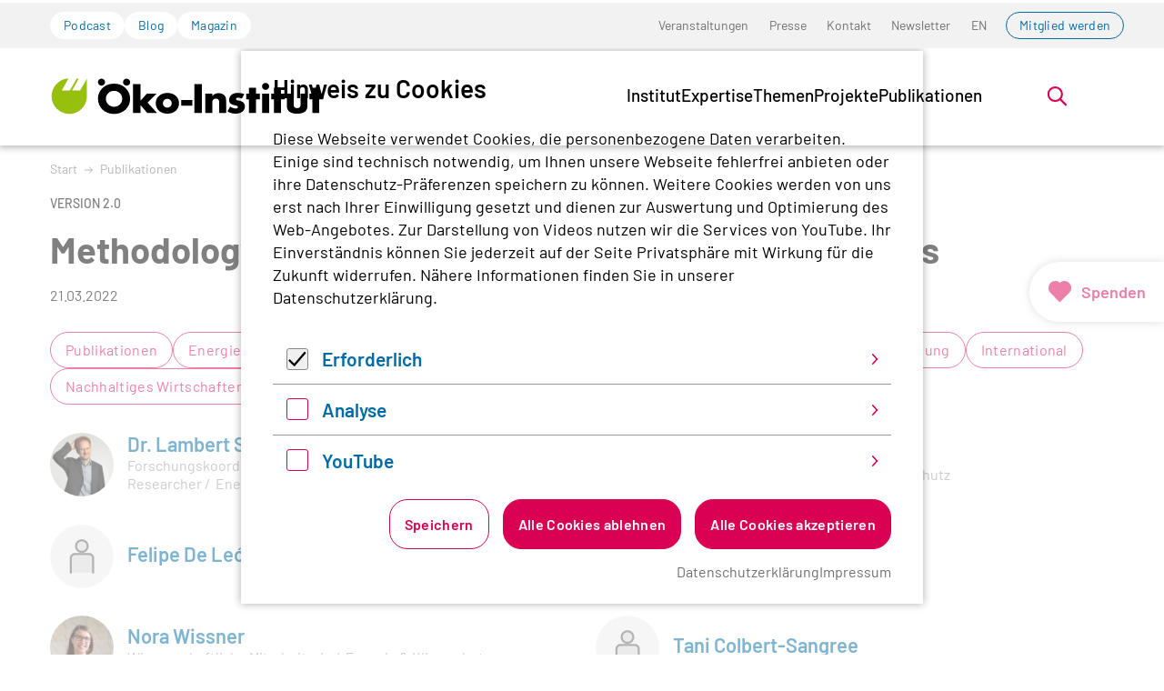

--- FILE ---
content_type: text/html; charset=utf-8
request_url: https://www.oeko.de/publikation/methodology-for-assessing-the-quality-of-carbon-credits/
body_size: 28839
content:
<!DOCTYPE html>
<html lang="de-de" class="no-js">
<head>
    <meta charset="utf-8">

<!-- 
	Realisierung: wegewerk GmbH <www.wegewerk.com>

	This website is powered by TYPO3 - inspiring people to share!
	TYPO3 is a free open source Content Management Framework initially created by Kasper Skaarhoj and licensed under GNU/GPL.
	TYPO3 is copyright 1998-2026 of Kasper Skaarhoj. Extensions are copyright of their respective owners.
	Information and contribution at https://typo3.org/
-->


<title>Methodology for assessing the quality of carbon credits | oeko.de</title>
<meta http-equiv="x-ua-compatible" content="IE=edge">
<meta name="generator" content="TYPO3 CMS">
<meta name="viewport" content="width=device-width, initial-scale=1">
<meta property="og:type" content="website">
<meta property="og:site_name" content="oeko.de">
<meta property="og:title" content="Methodology for assessing the quality of carbon credits">
<meta property="og:description" content="The World Wildlife Fund (WWF-US), Environmental Defense Fund (EDF) and Oeko-Institut are developing the “Carbon Credit Quality Initiative” (previously referred to as “Carbon Credit Guidance for Buyers”) to guide buyers of carbon credits amidst a complex market. The project is implemented in several phases: Phase 1 of the project identified criteria for assessing the quality of carbon credits. Phase 2 developed an initial version of a methodology for assessing carbon credits against the criteria developed in Phase 1. Phase 3 piloted the application of the methodology to different carbon credits. This paper presents a revised version of the methodology that has been improved based on lessons learned from its pilot application. Subsequent phases will expand the application of the methodology and combine the results from the previous phases with additional recommendations for carbon credit buyers.
The methodology was prepared by a research team (Lambert Schneider, Felix Fallasch, Felipe De León, Mandy Rambharos, Nora Wissner, Tani Colbert-Sangree, Sophie Progscha), WWF-US (Brad Schallert, John Holler), and EDF (Kelley Kizzier, Annie Petsonk, Alex Hanafi, Pedro Barata, Chista Ogata, Walter Stuart, Darcy Jones) and takes into account the findings from the pilot application as well as feedback from a 5-week stakeholder consultation from 5 August to 7 September 2020 and from technical reviewers. Boston Consulting Group (BCG) helped facilitate the stakeholder consultation and provided analytical support as part of this process.
Click here for Version 1.0 of &quot;Methodology for assessing the quality of carbon credits&quot;">
<meta name="twitter:card" content="summary">
<meta name="twitter:title" content="Methodology for assessing the quality of carbon credits">
<meta name="twitter:description" content="The World Wildlife Fund (WWF-US), Environmental Defense Fund (EDF) and Oeko-Institut are developing the “Carbon Credit Quality Initiative” (previously referred to as “Carbon Credit Guidance for Buyers”) to guide buyers of carbon credits amidst a complex market. The project is implemented in several phases: Phase 1 of the project identified criteria for assessing the quality of carbon credits. Phase 2 developed an initial version of a methodology for assessing carbon credits against the criteria developed in Phase 1. Phase 3 piloted the application of the methodology to different carbon credits. This paper presents a revised version of the methodology that has been improved based on lessons learned from its pilot application. Subsequent phases will expand the application of the methodology and combine the results from the previous phases with additional recommendations for carbon credit buyers.
The methodology was prepared by a research team (Lambert Schneider, Felix Fallasch, Felipe De León, Mandy Rambharos, Nora Wissner, Tani Colbert-Sangree, Sophie Progscha), WWF-US (Brad Schallert, John Holler), and EDF (Kelley Kizzier, Annie Petsonk, Alex Hanafi, Pedro Barata, Chista Ogata, Walter Stuart, Darcy Jones) and takes into account the findings from the pilot application as well as feedback from a 5-week stakeholder consultation from 5 August to 7 September 2020 and from technical reviewers. Boston Consulting Group (BCG) helped facilitate the stakeholder consultation and provided analytical support as part of this process.
Click here for Version 1.0 of &quot;Methodology for assessing the quality of carbon credits&quot;">
<meta name="format-detection" content="telephone=no">


<link rel="stylesheet" href="/typo3temp/assets/compressed/merged-87518bc99fe343ea42b780bf0ddbe09f-7ab8ad3f273d0727bdc305da0d00a570.css?1769164825" media="all">



<script>
var TYPO3 = Object.assign(TYPO3 || {}, Object.fromEntries(Object.entries({"settings":{"TS":{"matomoMarketingContainerUrl":"https:\/\/www.oeko.de\/pwstat\/js\/container_I7yXYIav.js","matomoStatisticsContainerUrl":"https:\/\/www.oeko.de\/pwstat\/js\/container_atkrNAAT.js","matomoStatisticsSiteID":"1"}}}).filter((entry) => !['__proto__', 'prototype', 'constructor'].includes(entry[0]))));

</script>
<script src="/typo3temp/assets/compressed/merged-1f881227d8741a5866c5cc6e894d8be5-88a792243779fafbd8183887e34299e3.js?1769164825"></script>
<script src="/typo3temp/assets/compressed/main.concat-32fa731287fd7797542feb5a782c22f0.js?1769164825" defer="defer"></script>
<script src="/typo3temp/assets/compressed/js.cookie.min-eb210b76f830f3c89dab5f4d36fa97ba.js?1769164825" defer="defer"></script>
<script src="/typo3temp/assets/compressed/cookieman-0c0c22222303adfa513a5707fe6a287a.js?1769164825" defer="defer"></script>
<script src="/typo3temp/assets/compressed/cookieman-theme-09033d52f9df0c1ee8aa823adec4bab7.js?1769164825" defer="defer"></script>
<script src="/typo3temp/assets/compressed/cookieman-init-98b814bcc9c5c582d10467662b6dafa5.js?1769164825" defer="defer"></script>


<script>
/*TS_inlineJS*/
var sitepackage_base_js_path = '/_assets/45b51a8e2bda5c04fe1342749a263e13/frontend/js/';


</script>


<meta property="og:url" content="https://www.oeko.de/publikation/methodology-for-assessing-the-quality-of-carbon-credits/"><link rel="apple-touch-icon" sizes="180x180" href="/_assets/45b51a8e2bda5c04fe1342749a263e13/frontend/favicons/apple-touch-icon.png?1769164783">
<link rel="icon" type="image/png" sizes="32x32" href="/_assets/45b51a8e2bda5c04fe1342749a263e13/frontend/favicons/favicon-32x32.png?1769164783">
<link rel="icon" type="image/png" sizes="16x16" href="/_assets/45b51a8e2bda5c04fe1342749a263e13/frontend/favicons/favicon-16x16.png?1769164783">
<link rel="manifest" href="/_assets/45b51a8e2bda5c04fe1342749a263e13/frontend/favicons/site.webmanifest?1769164783">
<link rel="mask-icon" href="/_assets/45b51a8e2bda5c04fe1342749a263e13/frontend/favicons/safari-pinned-tab.svg?1769164783" color="#96bd0d">
<link rel="shortcut icon" href="/_assets/45b51a8e2bda5c04fe1342749a263e13/frontend/favicons/favicon.ico?1769164783">
<meta name="msapplication-TileColor" content="#96bd0d">
<meta name="msapplication-config" content="/_assets/45b51a8e2bda5c04fe1342749a263e13/frontend/favicons/browserconfig.xml?1769164783">
<meta name="theme-color" content="#ffffff">
<style>.no-js [loading=lazy][data-src],.no-js [loading=lazy][data-srcset]{display:none}</style>
<script type="text/javascript">
    document.documentElement.classList.remove('no-js');
    document.documentElement.classList.add('js');
</script><script>
    window.MSInputMethodContext && document.documentMode && document.write('<script src="/typo3conf/ext/wwt3_sitepackage_base/Resources/Public/frontend/assets/js/ie11ObjectEntriesPolyfill.min.js"><\x2fscript>');
</script><script>
    window.MSInputMethodContext && document.documentMode && document.write('<script src="/typo3conf/ext/wwt3_sitepackage_base/Resources/Public/frontend/assets/js/ie11CustomProperties.min.js"><\x2fscript>');
</script><script>
    window.MSInputMethodContext && document.documentMode && document.write('<script src="/typo3conf/ext/wwt3_sitepackage_base/Resources/Public/frontend/assets/js/picturefill.min.js"><\x2fscript>');
</script>
<link rel="canonical" href="https://www.oeko.de/publikation/methodology-for-assessing-the-quality-of-carbon-credits/">

<link rel="alternate" hreflang="de-de" href="https://www.oeko.de/publikation/methodology-for-assessing-the-quality-of-carbon-credits/">
<link rel="alternate" hreflang="en-GB" href="https://www.oeko.de/en/publications/methodology-for-assessing-the-quality-of-carbon-credits/">
<link rel="alternate" hreflang="x-default" href="https://www.oeko.de/publikation/methodology-for-assessing-the-quality-of-carbon-credits/">
</head>
<body class="page-4374 pageLayout--related pageType--publication pageDoktype--130">


<div class="skiplinks">
    <ul>
                <li>
            <a title="Zum Hauptinhalt springen" href="#main">Zum Hauptinhalt springen</a>
        </li>
                <li>
            <a title="Zur Suche springen" href="#headerSearch">Zur Suche springen</a>
        </li>
            </ul>
</div>

<div class="canvas">

    <div class="offcanvas offcanvas-end" tabindex="-1" id="offcanvas" aria-labelledby="offcanvas-label" data-bs-scroll="true">
    <div class="offcanvas-header">
                    <div class="headerSearch" role="search">
    <form action="/suchen/"
          data-suggest="/suchen/?type=7384" data-suggest-header="Top Treffer"
          id="headerSearch-2">
        <div class="headerSearch__field">
            <label class="headerSearch__label" for="headerSearch__q-2"><span>Volltextsuche</span></label>
            <input class="headerSearch__q tx-solr-suggest" id="headerSearch__q-2" name="tx_solr[q]" type="search" required placeholder="Suchbegriff"
                   autocomplete="off">
        </div>
        <button class="headerSearch__submit" tabindex="-1" type="submit">
            <span>Suchen</span>
            <svg aria-hidden="true" class="search" xmlns="http://www.w3.org/2000/svg" width="21" height="21" viewBox="0 0 21 21">
  <g fill="none" fill-rule="evenodd" stroke="currentColor" stroke-width="2" transform="translate(2 1)">
    <circle cx="11" cy="7" r="7"/>
    <line x1=".288" x2="5.792" y1="17.712" y2="12.208" stroke-linecap="square"/>
  </g>
</svg>
        </button>
    </form>

    <button class="headerSearch__toggle" aria-expanded="false">
        <svg aria-hidden="true" class="search" xmlns="http://www.w3.org/2000/svg" width="21" height="21" viewBox="0 0 21 21">
  <g fill="none" fill-rule="evenodd" stroke="currentColor" stroke-width="2" transform="translate(2 1)">
    <circle cx="11" cy="7" r="7"/>
    <line x1=".288" x2="5.792" y1="17.712" y2="12.208" stroke-linecap="square"/>
  </g>
</svg>
        <?xml version="1.0" encoding="UTF-8"?>
<svg class="close" width="16px" height="16px" viewBox="0 0 16 16" version="1.1" xmlns="http://www.w3.org/2000/svg" xmlns:xlink="http://www.w3.org/1999/xlink">
    <g stroke="none" stroke-width="1" fill="none" fill-rule="evenodd" stroke-linecap="round">
        <g transform="translate(-9, -9)" stroke="#000000" stroke-width="2">
            <g transform="translate(10, 10)">
                <line x1="0" y1="0" x2="13.3681159" y2="13.3681159" id="Line-2"></line>
                <line x1="-3.60822483e-16" y1="0" x2="13" y2="13" id="Line-2-Copy" transform="translate(6.5, 6.5) rotate(-270) translate(-6.5, -6.5)"></line>
            </g>
        </g>
    </g>
</svg>
        <span class="label">Suche öffnen</span>
    </button>
</div>


        
        <button class="offcanvas-toggle offcanvas-hide" data-bs-toggle="offcanvas" data-bs-target="#offcanvas" aria-controls="offcanvas">
    <svg width="16px" height="16px" viewBox="0 0 16 16" version="1.1" xmlns="http://www.w3.org/2000/svg" xmlns:xlink="http://www.w3.org/1999/xlink">
        <g stroke="none" stroke-width="1" fill="none" fill-rule="evenodd" stroke-linecap="round">
            <g transform="translate(-9, -9)" stroke="#000000" stroke-width="2">
                <g transform="translate(10, 10)">
                    <line x1="0" y1="0" x2="13.3681159" y2="13.3681159" id="Line-2"></line>
                    <line x1="-3.60822483e-16" y1="0" x2="13" y2="13" id="Line-2-Copy" transform="translate(6.5, 6.5) rotate(-270) translate(-6.5, -6.5)"></line>
                </g>
            </g>
        </g>
    </svg>

    <span class="visuallyhidden">Menü</span>
</button>
    </div>

    <div class="offcanvas-body">
        <nav class="accordionNav">
    <svg class="chevron_navigation" id="accordionNav__panel-svg">
    <use href="/_assets/45b51a8e2bda5c04fe1342749a263e13/frontend/img/svg-sprite-16c639bf.svg
#chevron_navigation"></use>
</svg>

    <div class="firstLevel">
        <ul class="firstLevel__list navMenu">
                            <li class="navItem">
                    <a href="/das-institut/">Institut</a>
                                            <div class="secondLevel subNav">
                            <ul class="secondLevel__list subNav__group">
                                                                    <li>
                                                                                    <a href="/das-institut/leitbild/">Leitbild</a>
                                                                                                                    </li>
                                                                    <li>
                                                                                    <a href="/das-institut/organisation/">Organisation</a>
                                                                                                                    </li>
                                                                    <li>
                                                                                    <a href="/das-institut/team/">Team</a>
                                                                                                                    </li>
                                                                    <li>
                                                                                    <a href="/das-institut/mitgliedschaft/">Mitgliedschaft</a>
                                                                                                                    </li>
                                                                    <li>
                                                                                    <a href="/das-institut/stellenangebote/">Stellenangebote</a>
                                                                                                                    </li>
                                                                    <li>
                                                                                    <a href="/das-institut/alumni-netzwerk/">Alumni</a>
                                                                                                                    </li>
                                                            </ul>
                        </div>
                                    </li>
                            <li class="navItem">
                    <a href="/expertise/">Expertise</a>
                                            <div class="secondLevel subNav">
                            <ul class="secondLevel__list subNav__group">
                                                                    <li>
                                                                                    <a href="/expertise/forschung/">Forschung</a>
                                                                                                                    </li>
                                                                    <li>
                                                                                    <a href="/expertise/methoden/">Methoden</a>
                                                                                                                    </li>
                                                                    <li>
                                                                                    <a href="/expertise/netzwerke-plattformen-und-mitgliedschaften/">Netzwerke</a>
                                                                                                                    </li>
                                                            </ul>
                        </div>
                                    </li>
                            <li class="navItem">
                    <a href="/themen/">Themen</a>
                                            <div class="secondLevel subNav">
                            <ul class="secondLevel__list subNav__group">
                                                                    <li>
                                                                                    <a href="/themen/digitalisierung/">Digitalisierung</a>
                                                                                                                            <div class="thirdLevel">
                                                <ul class="thirdLevel__list">
                                                                                                            <li>
                                                                                                                            <a href="/themen/digitalisierung/datengovernance/">Datengovernance</a>
                                                                                                                    </li>
                                                                                                            <li>
                                                                                                                            <a href="/themen/digitalisierung/digitale-infrastruktur/">Digitale Infrastruktur</a>
                                                                                                                    </li>
                                                                                                            <li>
                                                                                                                            <a href="/themen/digitalisierung/endgeraete/">Endgeräte</a>
                                                                                                                    </li>
                                                                                                            <li>
                                                                                                                            <a href="/themen/digitalisierung/it-anwendungen/">IT-Anwendungen</a>
                                                                                                                    </li>
                                                                                                            <li>
                                                                                                                            <a href="/themen/digitalisierung/kuenstliche-intelligenz-und-software/">Künstliche Intelligenz und Software</a>
                                                                                                                    </li>
                                                                                                    </ul>
                                            </div>
                                                                            </li>
                                                                    <li>
                                                                                    <a href="/themen/energiewende-und-klimapolitik/">Energiewende und Klimapolitik</a>
                                                                                                                            <div class="thirdLevel">
                                                <ul class="thirdLevel__list">
                                                                                                            <li>
                                                                                                                            <a href="/themen/energiewende-und-klimapolitik/co2-bepreisung/">CO2-Bepreisung</a>
                                                                                                                    </li>
                                                                                                            <li>
                                                                                                                            <a href="/themen/energiewende-und-klimapolitik/deutschland/">Deutschland</a>
                                                                                                                    </li>
                                                                                                            <li>
                                                                                                                            <a href="/themen/energiewende-und-klimapolitik/erneuerbare-energien/">Erneuerbare Energien</a>
                                                                                                                    </li>
                                                                                                            <li>
                                                                                                                            <a href="/themen/energiewende-und-klimapolitik/eu/">EU</a>
                                                                                                                    </li>
                                                                                                            <li>
                                                                                                                            <a href="/themen/energiewende-und-klimapolitik/gasausstieg/">Gasausstieg</a>
                                                                                                                    </li>
                                                                                                            <li>
                                                                                                                            <a href="/themen/energiewende-und-klimapolitik/international/">International</a>
                                                                                                                    </li>
                                                                                                            <li>
                                                                                                                            <a href="/themen/energiewende-und-klimapolitik/kohleausstieg/">Kohleausstieg</a>
                                                                                                                    </li>
                                                                                                            <li>
                                                                                                                            <a href="/themen/energiewende-und-klimapolitik/stromnetze/">Stromnetze</a>
                                                                                                                    </li>
                                                                                                            <li>
                                                                                                                            <a href="/themen/energiewende-und-klimapolitik/waermewende/">Wärmewende</a>
                                                                                                                    </li>
                                                                                                            <li>
                                                                                                                            <a href="/themen/energiewende-und-klimapolitik/wasserstoff-und-e-fuels/">Wasserstoff und E-Fuels</a>
                                                                                                                    </li>
                                                                                                    </ul>
                                            </div>
                                                                            </li>
                                                                    <li>
                                                                                    <a href="/themen/gerechte-transformation/">Gerechte Transformation</a>
                                                                                                                            <div class="thirdLevel">
                                                <ul class="thirdLevel__list">
                                                                                                            <li>
                                                                                                                            <a href="/themen/gerechte-transformation/governance/">Governance</a>
                                                                                                                    </li>
                                                                                                            <li>
                                                                                                                            <a href="/themen/gerechte-transformation/partizipation/">Partizipation</a>
                                                                                                                    </li>
                                                                                                            <li>
                                                                                                                            <a href="/themen/gerechte-transformation/soziale-energiewende/">Soziale Energiewende</a>
                                                                                                                    </li>
                                                                                                            <li>
                                                                                                                            <a href="/themen/gerechte-transformation/soziale-mobilitaetswende/">Soziale Mobilitätswende</a>
                                                                                                                    </li>
                                                                                                            <li>
                                                                                                                            <a href="/themen/gerechte-transformation/soziale-waermewende/">Soziale Wärmewende</a>
                                                                                                                    </li>
                                                                                                            <li>
                                                                                                                            <a href="/themen/gerechte-transformation/transdisziplinaere-forschung/">Transdisziplinäre Forschung</a>
                                                                                                                    </li>
                                                                                                    </ul>
                                            </div>
                                                                            </li>
                                                                    <li>
                                                                                    <a href="/themen/kerntechnik/">Kerntechnik</a>
                                                                                                                            <div class="thirdLevel">
                                                <ul class="thirdLevel__list">
                                                                                                            <li>
                                                                                                                            <a href="/themen/kerntechnik/anlagensicherheit/">Anlagensicherheit</a>
                                                                                                                    </li>
                                                                                                            <li>
                                                                                                                            <a href="/themen/kerntechnik/akw-rueckbau/">AKW-Rückbau</a>
                                                                                                                    </li>
                                                                                                            <li>
                                                                                                                            <a href="/themen/kerntechnik/endlagerung/">Endlagerung</a>
                                                                                                                    </li>
                                                                                                            <li>
                                                                                                                            <a href="/themen/kerntechnik/internationale-atompolitik/">Internationale Atompolitik</a>
                                                                                                                    </li>
                                                                                                            <li>
                                                                                                                            <a href="/themen/kerntechnik/strahlenschutz/">Strahlenschutz</a>
                                                                                                                    </li>
                                                                                                            <li>
                                                                                                                            <a href="/themen/kerntechnik/zwischenlagerung/">Zwischenlagerung</a>
                                                                                                                    </li>
                                                                                                    </ul>
                                            </div>
                                                                            </li>
                                                                    <li>
                                                                                    <a href="/themen/landwende/">Landwende</a>
                                                                                                                            <div class="thirdLevel">
                                                <ul class="thirdLevel__list">
                                                                                                            <li>
                                                                                                                            <a href="/themen/landwende/biodiversitaet/">Biodiversität</a>
                                                                                                                    </li>
                                                                                                            <li>
                                                                                                                            <a href="/themen/landwende/biooekonomie/">Bioökonomie</a>
                                                                                                                    </li>
                                                                                                            <li>
                                                                                                                            <a href="/themen/landwende/ernaehrung/">Ernährung</a>
                                                                                                                    </li>
                                                                                                            <li>
                                                                                                                            <a href="/themen/landwende/landwirtschaft/">Landwirtschaft</a>
                                                                                                                    </li>
                                                                                                            <li>
                                                                                                                            <a href="/themen/landwende/wald/">Wald</a>
                                                                                                                    </li>
                                                                                                    </ul>
                                            </div>
                                                                            </li>
                                                                    <li>
                                                                                    <a href="/themen/mobilitaetswende/">Mobilitätswende</a>
                                                                                                                            <div class="thirdLevel">
                                                <ul class="thirdLevel__list">
                                                                                                            <li>
                                                                                                                            <a href="/themen/mobilitaetswende/elektromobilitaet/">Elektromobilität</a>
                                                                                                                    </li>
                                                                                                            <li>
                                                                                                                            <a href="/themen/mobilitaetswende/klimaschutzpolitik/">Klimaschutzpolitik</a>
                                                                                                                    </li>
                                                                                                            <li>
                                                                                                                            <a href="/themen/mobilitaetswende/luft-und-seeverkehr/">Luft- und Seeverkehr</a>
                                                                                                                    </li>
                                                                                                            <li>
                                                                                                                            <a href="/themen/mobilitaetswende/nachhaltigkeitsziele-und-bewertung/">Nachhaltigkeitsziele und -bewertung</a>
                                                                                                                    </li>
                                                                                                            <li>
                                                                                                                            <a href="/themen/mobilitaetswende/oeffentlicher-verkehr-und-neue-mobilitaetskonzepte/">Öffentlicher Verkehr und neue Mobilitätskonzepte</a>
                                                                                                                    </li>
                                                                                                    </ul>
                                            </div>
                                                                            </li>
                                                                    <li>
                                                                                    <a href="/themen/nachhaltiges-wirtschaften/">Nachhaltiges Wirtschaften</a>
                                                                                                                            <div class="thirdLevel">
                                                <ul class="thirdLevel__list">
                                                                                                            <li>
                                                                                                                            <a href="/themen/nachhaltiges-wirtschaften/beschaffung/">Beschaffung</a>
                                                                                                                    </li>
                                                                                                            <li>
                                                                                                                            <a href="/themen/nachhaltiges-wirtschaften/chemikalien-und-schadstoffe/">Chemikalien und Schadstoffe</a>
                                                                                                                    </li>
                                                                                                            <li>
                                                                                                                            <a href="/themen/nachhaltiges-wirtschaften/finanzen/">Finanzen</a>
                                                                                                                    </li>
                                                                                                            <li>
                                                                                                                            <a href="/themen/nachhaltiges-wirtschaften/konsum-und-suffizienz/">Konsum und Suffizienz</a>
                                                                                                                    </li>
                                                                                                            <li>
                                                                                                                            <a href="/themen/nachhaltiges-wirtschaften/produkte-und-technologien/">Produkte und Technologien</a>
                                                                                                                    </li>
                                                                                                            <li>
                                                                                                                            <a href="/themen/nachhaltiges-wirtschaften/sport-und-kultur/">Sport und Kultur</a>
                                                                                                                    </li>
                                                                                                            <li>
                                                                                                                            <a href="/themen/nachhaltiges-wirtschaften/unternehmen-und-lieferketten/">Unternehmen und Lieferketten</a>
                                                                                                                    </li>
                                                                                                    </ul>
                                            </div>
                                                                            </li>
                                                                    <li>
                                                                                    <a href="/themen/ressourcenwende/">Ressourcenwende</a>
                                                                                                                            <div class="thirdLevel">
                                                <ul class="thirdLevel__list">
                                                                                                            <li>
                                                                                                                            <a href="/themen/ressourcenwende/abfallmanagement/">Abfallmanagement</a>
                                                                                                                    </li>
                                                                                                            <li>
                                                                                                                            <a href="/themen/ressourcenwende/batterien/">Batterien</a>
                                                                                                                    </li>
                                                                                                            <li>
                                                                                                                            <a href="/themen/ressourcenwende/baustoffe/">Baustoffe</a>
                                                                                                                    </li>
                                                                                                            <li>
                                                                                                                            <a href="/themen/ressourcenwende/circular-economy/">Circular Economy</a>
                                                                                                                    </li>
                                                                                                            <li>
                                                                                                                            <a href="/themen/ressourcenwende/kunststoffe/">Kunststoffe</a>
                                                                                                                    </li>
                                                                                                            <li>
                                                                                                                            <a href="/themen/ressourcenwende/ressourcen-und-produktpolitik/">Ressourcen- und Produktpolitik</a>
                                                                                                                    </li>
                                                                                                            <li>
                                                                                                                            <a href="/themen/ressourcenwende/rohstoffe-und-bergbau/">Rohstoffe und Bergbau</a>
                                                                                                                    </li>
                                                                                                    </ul>
                                            </div>
                                                                            </li>
                                                                    <li>
                                                                                    <a href="/themen/umweltrecht/">Umweltrecht</a>
                                                                                                                            <div class="thirdLevel">
                                                <ul class="thirdLevel__list">
                                                                                                            <li>
                                                                                                                            <a href="/themen/umweltrecht/immissionsschutzrecht/">Immissionsschutzrecht</a>
                                                                                                                    </li>
                                                                                                            <li>
                                                                                                                            <a href="/themen/umweltrecht/klimaschutz-und-energierecht/">Klimaschutz- und Energierecht</a>
                                                                                                                    </li>
                                                                                                            <li>
                                                                                                                            <a href="/themen/umweltrecht/ressourcenschutzrecht/">Ressourcenschutzrecht</a>
                                                                                                                    </li>
                                                                                                            <li>
                                                                                                                            <a href="/themen/umweltrecht/stoffrecht/">Stoffrecht</a>
                                                                                                                    </li>
                                                                                                            <li>
                                                                                                                            <a href="/themen/umweltrecht/umweltklagerechte/">Umweltklagerechte</a>
                                                                                                                    </li>
                                                                                                    </ul>
                                            </div>
                                                                            </li>
                                                            </ul>
                        </div>
                                    </li>
                            <li class="navItem">
                    <a href="/projekte/">Projekte</a>
                                    </li>
                            <li class="navItem">
                    <a href="/publikation/">Publikationen</a>
                                    </li>
                    </ul>
    </div>
</nav>
    </div>

    <div class="offcanvas-footer">
        <a href="#" class="button button--outline">Mitglied werden</a>
        <div class="offcanvas-footer__topicNav">
            <ul>
                                    <li>
                        <a href="/podcast/" class="button button--tertiary">Podcast</a>
                    </li>
                                    <li>
                        <a href="/blog/" class="button button--tertiary">Blog</a>
                    </li>
                                    <li>
                        <a href="/magazin/" class="button button--tertiary">Magazin</a>
                    </li>
                            </ul>
        </div>
                
    
    <nav class="stackedNav">
            <ul>
                                    <li >
                    <a target="" href="/veranstaltungen/"  >Veranstaltungen</a>
                                    </li>
                                                <li >
                    <a target="" href="/presse/"  >Presse</a>
                                    </li>
                                                <li >
                    <a target="" href="/kontakt/"  >Kontakt</a>
                                    </li>
                                                <li >
                    <a target="" href="/newsletter/"  >Newsletter</a>
                                    </li>
                                                                                                                    <li >
                        <a target="" href="/en/publications/methodology-for-assessing-the-quality-of-carbon-credits/" >EN</a>
                    </li>
                                                                <li >
                    <a target="" href="https://www.oeko.de/das-institut/mitgliedschaft/"  >Mitglied werden</a>
                                    </li>
                        </ul>
    </nav>
    </div>
</div>

    <div class="canvas__onscreen">
        
<header class="documentHeader theme--default with-search">
    <div class="l-container l-container--large ">
        <div class="l-column l-column--full">
            <div class="documentHeader__container">
                                    <div class="documentHeader__navTop">
                        <div class="documentHeader__topicNav">
                            <ul>
                                                                    <li>
                                        <a href="/podcast/" class="button button--tertiary">Podcast</a>
                                    </li>
                                                                    <li>
                                        <a href="/blog/" class="button button--tertiary">Blog</a>
                                    </li>
                                                                    <li>
                                        <a href="/magazin/" class="button button--tertiary">Magazin</a>
                                    </li>
                                                            </ul>
                        </div>
                        <div class="documentHeader__metaNav">
                                                            <nav class="inlineNav " aria-label="Meta Navigation">
            <ul>
                                    <li >
                    <a target="" href="/veranstaltungen/"  >Veranstaltungen</a>
                                    </li>
                                                <li >
                    <a target="" href="/presse/"  >Presse</a>
                                    </li>
                                                <li >
                    <a target="" href="/kontakt/"  >Kontakt</a>
                                    </li>
                                                <li >
                    <a target="" href="/newsletter/"  >Newsletter</a>
                                    </li>
                                                                                                                    <li >
                        <a target="" href="/en/publications/methodology-for-assessing-the-quality-of-carbon-credits/" >EN</a>
                    </li>
                                                                <li >
                    <a target="" href="https://www.oeko.de/das-institut/mitgliedschaft/"  >Mitglied werden</a>
                                    </li>
                        </ul>
    </nav>
                        </div>
                    </div>
                

                <div class="documentHeader__subContainer">
                    <div class="documentHeader__logo">
                                                    <a class="staticLogo" href="/" aria-label="Zur Startseite">
            <svg title="Logo Öko-Institut e.V." xmlns="http://www.w3.org/2000/svg" xml:space="preserve" baseProfile="basic" width="1142" height="170" viewBox="0 0 1142.9 170.2">
            <path d="M125 63.7H91.5l27.6-50.3h-8.5L82.2 63.6H48.8l27.6-50.4C39.7 13.2 6 47.6 6 88.8c0 41.6 33.7 73.3 71.6 74.9 38.8 1.7 75.6-31.2 75.3-75.3h.1V13.9l-28 49.8z" style="fill:#97bf0d"/>
            <path d="M266.3 133.3c-18.9 0-34.2-15.2-34.2-34.1 0-18.7 15.3-33.9 34.2-33.9s34.2 15.2 34.2 33.9c0 18.9-15.3 34.1-34.2 34.1m0-98.5c-15.8 0-31.3 4.9-42.5 13.8-15.3 12-24.5 30.7-24.5 49.5 0 38.1 28.3 65.7 67 65.7 38.3 0 67-27.8 67-64.6 0-15.8-5.6-30.6-15.8-42.2-12.8-14.7-30.1-22.2-51.2-22.2M442.9 77.3h-39.8l-26.4 29.6V37.2h-31.1v122.4h31.1v-33.4l27.8 33.4h40.9l-39.7-44.3z"/>
            <path d="M488 136.9c-10.3 0-18.4-8.5-18.4-18.8 0-10.5 8.2-18.8 18.4-18.8 10.1 0 18.3 8.3 18.3 18.8 0 10.3-8.2 18.8-18.3 18.8m.5-62.6c-27.9 0-48.6 18.3-48.6 43.3 0 26.6 19.8 45 48.6 45 28.3 0 48.4-18.4 48.4-44.2s-20.1-44.1-48.4-44.1M545.9 104.6h46v24.2h-46zM601.1 37.2h31.4v122.3h-31.4zM702 75.4c-12.1 0-18.9 3.1-26.7 12.2V77.2h-29.1v82.4h29.1v-44.2c0-5.5.9-8.6 3.1-11.5 2.9-3.5 7.4-5.5 12.1-5.5 5.1 0 9.8 2.5 11.6 6.4 1.6 3.1 1.8 4.7 1.8 13.1v41.6H733v-52.4c0-11.3-1.8-16.9-7.6-22.7-5.8-5.9-13.6-9-23.4-9M787.1 107.3c-6.2-1.5-7.1-1.6-8.2-2-3.3-1.1-4.9-2.7-4.9-4.9 0-3.6 3.7-6 9-6 5.1 0 10.4 1.3 15.8 4l9.8-18.9c-9.1-3.8-16.5-5.3-26.5-5.3-12.2 0-21.3 2.9-27.6 8.7-5.6 5.1-9.1 12.9-9.1 20.7 0 13.4 6.3 19.6 24.1 23.2 10.2 2.2 12.4 3.5 12.4 7.6 0 3.6-3.8 6.4-9.1 6.4-6.7 0-15.6-3.3-23.2-8.4L739 153.1c10.7 6.4 21.4 9.4 32.8 9.4 23.8 0 39.3-12.2 39.3-30.7 0-13.4-7.5-21.2-24-24.5M857.3 52.6h-29.1v24.7h-11.7v24.1h11.7v58.2h29.1v-58.2h16.5V77.3h-16.5zM882.8 77.2h29.1v82.3h-29.1zM961.3 52.6h-29v24.7h-11.7v24.1h11.7v58.2h29v-58.2h16.5V77.3h-16.5zM1043.2 123.9c0 10-4.8 15.1-14.4 15.1-9.8 0-14.6-5.1-14.6-15.1V77.2H986v52.3c0 21.8 14.9 33.4 42.8 33.4 27.8 0 42.7-11.6 42.7-33.4V77.2h-28.3v46.7zM1120.8 52.6h-29v24.7h-11.7v24.1h11.7v58.2h29v-58.2h16.6V77.3h-16.6zM318.7 13.6c-8.3 0-15 6.7-15 14.8 0 8.3 6.7 15 15 15 8.1 0 14.8-6.7 14.8-15 0-8-6.7-14.8-14.8-14.8M214.1 13.6c-8.3 0-15 6.7-15 14.8 0 8.3 6.7 15 15 15 8.1 0 14.8-6.7 14.8-15 0-8-6.7-14.8-14.8-14.8M897.4 31.6c-8.3 0-15 6.7-15 14.8 0 8.3 6.7 15 15 15 8.1 0 14.8-6.7 14.8-15 0-8-6.7-14.8-14.8-14.8"/>
        </svg>
    </a>
                                            </div>

                    <div class="documentHeader__navBottom__container">
                        <div class="documentHeader__mainNav">
                            <div class="mainNav is-megaNav">
                <nav aria-label="Hauptmenü" class="megaNav">
    <div class="firstLevel">
        <ul class="firstLevel__list navMenu">
                                                                                                                                                                                                                                                                                                                                                                                                                                                                                                                                                            <li class="navItem">
                    <a href="/das-institut/" >Institut</a>
                                            <div class="secondLevel subNav">
                            <div class="l-container l-container--large">
                                <div class="l-column l-column--small">
                                </div>
                                <div class="l-column l-column--large secondLevel__container" id="secondLevel__list-122">
                                                                                                                                                <ul class="secondLevel__list subNav__group">
                                                                                    <li>
                                                                                                    <span>
                                                        <a class="" href="/das-institut/leitbild/">Leitbild</a>
                                                                                                            </span>
                                                                                                                                            </li>
                                                                                    <li>
                                                                                                    <span>
                                                        <a class="" href="/das-institut/organisation/">Organisation</a>
                                                                                                            </span>
                                                                                                                                            </li>
                                                                                    <li>
                                                                                                    <span>
                                                        <a class="" href="/das-institut/team/">Team</a>
                                                                                                            </span>
                                                                                                                                            </li>
                                                                            </ul>
                                                                            <ul class="secondLevel__list subNav__group">
                                                                                            <li>
                                                                                                            <span>
                                                        <a class="" href="/das-institut/mitgliedschaft/">Mitgliedschaft</a>
                                                                                                            </span>
                                                                                                                                                        </li>
                                                                                            <li>
                                                                                                            <span>
                                                        <a class="" href="/das-institut/stellenangebote/">Stellenangebote</a>
                                                                                                            </span>
                                                                                                                                                        </li>
                                                                                            <li>
                                                                                                            <span>
                                                        <a class="" href="/das-institut/alumni-netzwerk/">Alumni</a>
                                                                                                            </span>
                                                                                                                                                        </li>
                                                                                    </ul>
                                                                    </div>
                            </div>
                        </div>
                                    </li>
                                                                                                                                                                                                                                                                                                            <li class="navItem">
                    <a href="/expertise/" >Expertise</a>
                                            <div class="secondLevel subNav">
                            <div class="l-container l-container--large">
                                <div class="l-column l-column--small">
                                </div>
                                <div class="l-column l-column--large secondLevel__container" id="secondLevel__list-2">
                                                                                                                                                <ul class="secondLevel__list subNav__group">
                                                                                    <li>
                                                                                                    <span>
                                                        <a class="" href="/expertise/forschung/">Forschung</a>
                                                                                                            </span>
                                                                                                                                            </li>
                                                                                    <li>
                                                                                                    <span>
                                                        <a class="" href="/expertise/methoden/">Methoden</a>
                                                                                                            </span>
                                                                                                                                            </li>
                                                                            </ul>
                                                                            <ul class="secondLevel__list subNav__group">
                                                                                            <li>
                                                                                                            <span>
                                                        <a class="" href="/expertise/netzwerke-plattformen-und-mitgliedschaften/">Netzwerke</a>
                                                                                                            </span>
                                                                                                                                                        </li>
                                                                                    </ul>
                                                                    </div>
                            </div>
                        </div>
                                    </li>
                                                                                                                                                                                                                                                                                                                                                                                                                                                                                                                                                                                                                                                                                                                                                                                                                                                                                                                                                                                                                                                                                                                                                                                                                                                                                                                                                                                                                                                                                                                                                                                                                                                                                                                                                                                                                                                                                                                                                                                                                                                                                                                                                                                                                                                                                                                                                                                                                                                                                                                                                                                                                                                                                                                                                                                                                                                                                                                                                                                                                                                                                                                                                                                                                                                                                                                                                                                                                                                                                                                                                                                                                                                                                                                                                                                                                                            <li class="navItem">
                    <a href="/themen/" >Themen</a>
                                            <div class="secondLevel subNav">
                            <div class="l-container l-container--large">
                                <div class="l-column l-column--small">
                                </div>
                                <div class="l-column l-column--large secondLevel__container" id="secondLevel__list-4746">
                                                                                                                                                <ul class="secondLevel__list subNav__group">
                                                                                    <li>
                                                                                                    <span>
                                                        <a class="" href="/themen/digitalisierung/">Digitalisierung</a>
                                                                                                                    <button class="ww-megaMenu-aria-mangling-fix accordion-button collapsed"
                                                                    data-bs-toggle="collapse"
                                                                    data-bs-target="#accordion-item-4758"
                                                                                                                                            aria-expanded="false"
                                                                                                                                        aria-controls="accordion-item-4758"
                                                                    aria-label="Untermenü öffnen">
                                                            </button>
                                                                                                            </span>
                                                                                                                                                    <div class="accordion-collapse collapse"
                                                         id="accordion-item-4758"
                                                        data-bs-parent="#secondLevel__list-4746">
                                                        <ul class="thirdLevel__list accordion-body">
                                                                                                                            <li>
                                                                                                                                            <a href="/themen/digitalisierung/datengovernance/">Datengovernance</a>
                                                                                                                                    </li>
                                                                                                                            <li>
                                                                                                                                            <a href="/themen/digitalisierung/digitale-infrastruktur/">Digitale Infrastruktur</a>
                                                                                                                                    </li>
                                                                                                                            <li>
                                                                                                                                            <a href="/themen/digitalisierung/endgeraete/">Endgeräte</a>
                                                                                                                                    </li>
                                                                                                                            <li>
                                                                                                                                            <a href="/themen/digitalisierung/it-anwendungen/">IT-Anwendungen</a>
                                                                                                                                    </li>
                                                                                                                            <li>
                                                                                                                                            <a href="/themen/digitalisierung/kuenstliche-intelligenz-und-software/">Künstliche Intelligenz und Software</a>
                                                                                                                                    </li>
                                                                                                                    </ul>
                                                    </div>
                                                                                            </li>
                                                                                    <li>
                                                                                                    <span>
                                                        <a class="" href="/themen/energiewende-und-klimapolitik/">Energiewende und Klimapolitik</a>
                                                                                                                    <button class="ww-megaMenu-aria-mangling-fix accordion-button collapsed"
                                                                    data-bs-toggle="collapse"
                                                                    data-bs-target="#accordion-item-6709"
                                                                                                                                            aria-expanded="false"
                                                                                                                                        aria-controls="accordion-item-6709"
                                                                    aria-label="Untermenü öffnen">
                                                            </button>
                                                                                                            </span>
                                                                                                                                                    <div class="accordion-collapse collapse"
                                                         id="accordion-item-6709"
                                                        data-bs-parent="#secondLevel__list-4746">
                                                        <ul class="thirdLevel__list accordion-body">
                                                                                                                            <li>
                                                                                                                                            <a href="/themen/energiewende-und-klimapolitik/co2-bepreisung/">CO2-Bepreisung</a>
                                                                                                                                    </li>
                                                                                                                            <li>
                                                                                                                                            <a href="/themen/energiewende-und-klimapolitik/deutschland/">Deutschland</a>
                                                                                                                                    </li>
                                                                                                                            <li>
                                                                                                                                            <a href="/themen/energiewende-und-klimapolitik/erneuerbare-energien/">Erneuerbare Energien</a>
                                                                                                                                    </li>
                                                                                                                            <li>
                                                                                                                                            <a href="/themen/energiewende-und-klimapolitik/eu/">EU</a>
                                                                                                                                    </li>
                                                                                                                            <li>
                                                                                                                                            <a href="/themen/energiewende-und-klimapolitik/gasausstieg/">Gasausstieg</a>
                                                                                                                                    </li>
                                                                                                                            <li>
                                                                                                                                            <a href="/themen/energiewende-und-klimapolitik/international/">International</a>
                                                                                                                                    </li>
                                                                                                                            <li>
                                                                                                                                            <a href="/themen/energiewende-und-klimapolitik/kohleausstieg/">Kohleausstieg</a>
                                                                                                                                    </li>
                                                                                                                            <li>
                                                                                                                                            <a href="/themen/energiewende-und-klimapolitik/stromnetze/">Stromnetze</a>
                                                                                                                                    </li>
                                                                                                                            <li>
                                                                                                                                            <a href="/themen/energiewende-und-klimapolitik/waermewende/">Wärmewende</a>
                                                                                                                                    </li>
                                                                                                                            <li>
                                                                                                                                            <a href="/themen/energiewende-und-klimapolitik/wasserstoff-und-e-fuels/">Wasserstoff und E-Fuels</a>
                                                                                                                                    </li>
                                                                                                                    </ul>
                                                    </div>
                                                                                            </li>
                                                                                    <li>
                                                                                                    <span>
                                                        <a class="" href="/themen/gerechte-transformation/">Gerechte Transformation</a>
                                                                                                                    <button class="ww-megaMenu-aria-mangling-fix accordion-button collapsed"
                                                                    data-bs-toggle="collapse"
                                                                    data-bs-target="#accordion-item-6720"
                                                                                                                                            aria-expanded="false"
                                                                                                                                        aria-controls="accordion-item-6720"
                                                                    aria-label="Untermenü öffnen">
                                                            </button>
                                                                                                            </span>
                                                                                                                                                    <div class="accordion-collapse collapse"
                                                         id="accordion-item-6720"
                                                        data-bs-parent="#secondLevel__list-4746">
                                                        <ul class="thirdLevel__list accordion-body">
                                                                                                                            <li>
                                                                                                                                            <a href="/themen/gerechte-transformation/governance/">Governance</a>
                                                                                                                                    </li>
                                                                                                                            <li>
                                                                                                                                            <a href="/themen/gerechte-transformation/partizipation/">Partizipation</a>
                                                                                                                                    </li>
                                                                                                                            <li>
                                                                                                                                            <a href="/themen/gerechte-transformation/soziale-energiewende/">Soziale Energiewende</a>
                                                                                                                                    </li>
                                                                                                                            <li>
                                                                                                                                            <a href="/themen/gerechte-transformation/soziale-mobilitaetswende/">Soziale Mobilitätswende</a>
                                                                                                                                    </li>
                                                                                                                            <li>
                                                                                                                                            <a href="/themen/gerechte-transformation/soziale-waermewende/">Soziale Wärmewende</a>
                                                                                                                                    </li>
                                                                                                                            <li>
                                                                                                                                            <a href="/themen/gerechte-transformation/transdisziplinaere-forschung/">Transdisziplinäre Forschung</a>
                                                                                                                                    </li>
                                                                                                                    </ul>
                                                    </div>
                                                                                            </li>
                                                                                    <li>
                                                                                                    <span>
                                                        <a class="" href="/themen/kerntechnik/">Kerntechnik</a>
                                                                                                                    <button class="ww-megaMenu-aria-mangling-fix accordion-button collapsed"
                                                                    data-bs-toggle="collapse"
                                                                    data-bs-target="#accordion-item-6727"
                                                                                                                                            aria-expanded="false"
                                                                                                                                        aria-controls="accordion-item-6727"
                                                                    aria-label="Untermenü öffnen">
                                                            </button>
                                                                                                            </span>
                                                                                                                                                    <div class="accordion-collapse collapse"
                                                         id="accordion-item-6727"
                                                        data-bs-parent="#secondLevel__list-4746">
                                                        <ul class="thirdLevel__list accordion-body">
                                                                                                                            <li>
                                                                                                                                            <a href="/themen/kerntechnik/anlagensicherheit/">Anlagensicherheit</a>
                                                                                                                                    </li>
                                                                                                                            <li>
                                                                                                                                            <a href="/themen/kerntechnik/akw-rueckbau/">AKW-Rückbau</a>
                                                                                                                                    </li>
                                                                                                                            <li>
                                                                                                                                            <a href="/themen/kerntechnik/endlagerung/">Endlagerung</a>
                                                                                                                                    </li>
                                                                                                                            <li>
                                                                                                                                            <a href="/themen/kerntechnik/internationale-atompolitik/">Internationale Atompolitik</a>
                                                                                                                                    </li>
                                                                                                                            <li>
                                                                                                                                            <a href="/themen/kerntechnik/strahlenschutz/">Strahlenschutz</a>
                                                                                                                                    </li>
                                                                                                                            <li>
                                                                                                                                            <a href="/themen/kerntechnik/zwischenlagerung/">Zwischenlagerung</a>
                                                                                                                                    </li>
                                                                                                                    </ul>
                                                    </div>
                                                                                            </li>
                                                                                    <li>
                                                                                                    <span>
                                                        <a class="" href="/themen/landwende/">Landwende</a>
                                                                                                                    <button class="ww-megaMenu-aria-mangling-fix accordion-button collapsed"
                                                                    data-bs-toggle="collapse"
                                                                    data-bs-target="#accordion-item-6734"
                                                                                                                                            aria-expanded="false"
                                                                                                                                        aria-controls="accordion-item-6734"
                                                                    aria-label="Untermenü öffnen">
                                                            </button>
                                                                                                            </span>
                                                                                                                                                    <div class="accordion-collapse collapse"
                                                         id="accordion-item-6734"
                                                        data-bs-parent="#secondLevel__list-4746">
                                                        <ul class="thirdLevel__list accordion-body">
                                                                                                                            <li>
                                                                                                                                            <a href="/themen/landwende/biodiversitaet/">Biodiversität</a>
                                                                                                                                    </li>
                                                                                                                            <li>
                                                                                                                                            <a href="/themen/landwende/biooekonomie/">Bioökonomie</a>
                                                                                                                                    </li>
                                                                                                                            <li>
                                                                                                                                            <a href="/themen/landwende/ernaehrung/">Ernährung</a>
                                                                                                                                    </li>
                                                                                                                            <li>
                                                                                                                                            <a href="/themen/landwende/landwirtschaft/">Landwirtschaft</a>
                                                                                                                                    </li>
                                                                                                                            <li>
                                                                                                                                            <a href="/themen/landwende/wald/">Wald</a>
                                                                                                                                    </li>
                                                                                                                    </ul>
                                                    </div>
                                                                                            </li>
                                                                            </ul>
                                                                            <ul class="secondLevel__list subNav__group">
                                                                                            <li>
                                                                                                            <span>
                                                        <a class="" href="/themen/mobilitaetswende/">Mobilitätswende</a>
                                                                                                                    <button class="ww-megaMenu-aria-mangling-fix accordion-button collapsed"
                                                                    data-bs-toggle="collapse"
                                                                    data-bs-target="#accordion-item-6743"
                                                                                                                                            aria-expanded="false"
                                                                                                                                        aria-controls="accordion-item-6743"
                                                                    aria-label="Untermenü öffnen">
                                                            </button>
                                                                                                            </span>
                                                                                                                                                                <div class="accordion-collapse collapse"
                                                             id="accordion-item-6743"
                                                             data-bs-parent="#secondLevel__list-4746">
                                                            <ul class="thirdLevel__list accordion-body">
                                                                                                                                    <li>
                                                                                                                                                    <a href="/themen/mobilitaetswende/elektromobilitaet/">Elektromobilität</a>
                                                                                                                                            </li>
                                                                                                                                    <li>
                                                                                                                                                    <a href="/themen/mobilitaetswende/klimaschutzpolitik/">Klimaschutzpolitik</a>
                                                                                                                                            </li>
                                                                                                                                    <li>
                                                                                                                                                    <a href="/themen/mobilitaetswende/luft-und-seeverkehr/">Luft- und Seeverkehr</a>
                                                                                                                                            </li>
                                                                                                                                    <li>
                                                                                                                                                    <a href="/themen/mobilitaetswende/nachhaltigkeitsziele-und-bewertung/">Nachhaltigkeitsziele und -bewertung</a>
                                                                                                                                            </li>
                                                                                                                                    <li>
                                                                                                                                                    <a href="/themen/mobilitaetswende/oeffentlicher-verkehr-und-neue-mobilitaetskonzepte/">Öffentlicher Verkehr und neue Mobilitätskonzepte</a>
                                                                                                                                            </li>
                                                                                                                            </ul>
                                                        </div>
                                                                                                    </li>
                                                                                            <li>
                                                                                                            <span>
                                                        <a class="" href="/themen/nachhaltiges-wirtschaften/">Nachhaltiges Wirtschaften</a>
                                                                                                                    <button class="ww-megaMenu-aria-mangling-fix accordion-button collapsed"
                                                                    data-bs-toggle="collapse"
                                                                    data-bs-target="#accordion-item-6750"
                                                                                                                                            aria-expanded="false"
                                                                                                                                        aria-controls="accordion-item-6750"
                                                                    aria-label="Untermenü öffnen">
                                                            </button>
                                                                                                            </span>
                                                                                                                                                                <div class="accordion-collapse collapse"
                                                             id="accordion-item-6750"
                                                             data-bs-parent="#secondLevel__list-4746">
                                                            <ul class="thirdLevel__list accordion-body">
                                                                                                                                    <li>
                                                                                                                                                    <a href="/themen/nachhaltiges-wirtschaften/beschaffung/">Beschaffung</a>
                                                                                                                                            </li>
                                                                                                                                    <li>
                                                                                                                                                    <a href="/themen/nachhaltiges-wirtschaften/chemikalien-und-schadstoffe/">Chemikalien und Schadstoffe</a>
                                                                                                                                            </li>
                                                                                                                                    <li>
                                                                                                                                                    <a href="/themen/nachhaltiges-wirtschaften/finanzen/">Finanzen</a>
                                                                                                                                            </li>
                                                                                                                                    <li>
                                                                                                                                                    <a href="/themen/nachhaltiges-wirtschaften/konsum-und-suffizienz/">Konsum und Suffizienz</a>
                                                                                                                                            </li>
                                                                                                                                    <li>
                                                                                                                                                    <a href="/themen/nachhaltiges-wirtschaften/produkte-und-technologien/">Produkte und Technologien</a>
                                                                                                                                            </li>
                                                                                                                                    <li>
                                                                                                                                                    <a href="/themen/nachhaltiges-wirtschaften/sport-und-kultur/">Sport und Kultur</a>
                                                                                                                                            </li>
                                                                                                                                    <li>
                                                                                                                                                    <a href="/themen/nachhaltiges-wirtschaften/unternehmen-und-lieferketten/">Unternehmen und Lieferketten</a>
                                                                                                                                            </li>
                                                                                                                            </ul>
                                                        </div>
                                                                                                    </li>
                                                                                            <li>
                                                                                                            <span>
                                                        <a class="" href="/themen/ressourcenwende/">Ressourcenwende</a>
                                                                                                                    <button class="ww-megaMenu-aria-mangling-fix accordion-button collapsed"
                                                                    data-bs-toggle="collapse"
                                                                    data-bs-target="#accordion-item-6758"
                                                                                                                                            aria-expanded="false"
                                                                                                                                        aria-controls="accordion-item-6758"
                                                                    aria-label="Untermenü öffnen">
                                                            </button>
                                                                                                            </span>
                                                                                                                                                                <div class="accordion-collapse collapse"
                                                             id="accordion-item-6758"
                                                             data-bs-parent="#secondLevel__list-4746">
                                                            <ul class="thirdLevel__list accordion-body">
                                                                                                                                    <li>
                                                                                                                                                    <a href="/themen/ressourcenwende/abfallmanagement/">Abfallmanagement</a>
                                                                                                                                            </li>
                                                                                                                                    <li>
                                                                                                                                                    <a href="/themen/ressourcenwende/batterien/">Batterien</a>
                                                                                                                                            </li>
                                                                                                                                    <li>
                                                                                                                                                    <a href="/themen/ressourcenwende/baustoffe/">Baustoffe</a>
                                                                                                                                            </li>
                                                                                                                                    <li>
                                                                                                                                                    <a href="/themen/ressourcenwende/circular-economy/">Circular Economy</a>
                                                                                                                                            </li>
                                                                                                                                    <li>
                                                                                                                                                    <a href="/themen/ressourcenwende/kunststoffe/">Kunststoffe</a>
                                                                                                                                            </li>
                                                                                                                                    <li>
                                                                                                                                                    <a href="/themen/ressourcenwende/ressourcen-und-produktpolitik/">Ressourcen- und Produktpolitik</a>
                                                                                                                                            </li>
                                                                                                                                    <li>
                                                                                                                                                    <a href="/themen/ressourcenwende/rohstoffe-und-bergbau/">Rohstoffe und Bergbau</a>
                                                                                                                                            </li>
                                                                                                                            </ul>
                                                        </div>
                                                                                                    </li>
                                                                                            <li>
                                                                                                            <span>
                                                        <a class="" href="/themen/umweltrecht/">Umweltrecht</a>
                                                                                                                    <button class="ww-megaMenu-aria-mangling-fix accordion-button collapsed"
                                                                    data-bs-toggle="collapse"
                                                                    data-bs-target="#accordion-item-6766"
                                                                                                                                            aria-expanded="false"
                                                                                                                                        aria-controls="accordion-item-6766"
                                                                    aria-label="Untermenü öffnen">
                                                            </button>
                                                                                                            </span>
                                                                                                                                                                <div class="accordion-collapse collapse"
                                                             id="accordion-item-6766"
                                                             data-bs-parent="#secondLevel__list-4746">
                                                            <ul class="thirdLevel__list accordion-body">
                                                                                                                                    <li>
                                                                                                                                                    <a href="/themen/umweltrecht/immissionsschutzrecht/">Immissionsschutzrecht</a>
                                                                                                                                            </li>
                                                                                                                                    <li>
                                                                                                                                                    <a href="/themen/umweltrecht/klimaschutz-und-energierecht/">Klimaschutz- und Energierecht</a>
                                                                                                                                            </li>
                                                                                                                                    <li>
                                                                                                                                                    <a href="/themen/umweltrecht/ressourcenschutzrecht/">Ressourcenschutzrecht</a>
                                                                                                                                            </li>
                                                                                                                                    <li>
                                                                                                                                                    <a href="/themen/umweltrecht/stoffrecht/">Stoffrecht</a>
                                                                                                                                            </li>
                                                                                                                                    <li>
                                                                                                                                                    <a href="/themen/umweltrecht/umweltklagerechte/">Umweltklagerechte</a>
                                                                                                                                            </li>
                                                                                                                            </ul>
                                                        </div>
                                                                                                    </li>
                                                                                    </ul>
                                                                    </div>
                            </div>
                        </div>
                                    </li>
                                                            <li class="navItem">
                    <a href="/projekte/" >Projekte</a>
                                    </li>
                                                            <li class="navItem">
                    <a href="/publikation/" >Publikationen</a>
                                    </li>
                    </ul>
    </div>
</nav>
    </div>                        </div>
                                                    <div class="documentHeader__search">
                                                                    <div class="headerSearch" role="search">
    <form action="/suchen/"
          data-suggest="/suchen/?type=7384" data-suggest-header="Top Treffer"
          id="headerSearch-1">
        <div class="headerSearch__field">
            <label class="headerSearch__label" for="headerSearch__q-1"><span>Volltextsuche</span></label>
            <input class="headerSearch__q tx-solr-suggest" id="headerSearch__q-1" name="tx_solr[q]" type="search" required placeholder="Suchbegriff"
                   autocomplete="off">
        </div>
        <button class="headerSearch__submit" tabindex="-1" type="submit">
            <span>Suchen</span>
            <svg aria-hidden="true" class="search" xmlns="http://www.w3.org/2000/svg" width="21" height="21" viewBox="0 0 21 21">
  <g fill="none" fill-rule="evenodd" stroke="currentColor" stroke-width="2" transform="translate(2 1)">
    <circle cx="11" cy="7" r="7"/>
    <line x1=".288" x2="5.792" y1="17.712" y2="12.208" stroke-linecap="square"/>
  </g>
</svg>
        </button>
    </form>

    <button class="headerSearch__toggle" aria-expanded="false">
        <svg aria-hidden="true" class="search" xmlns="http://www.w3.org/2000/svg" width="21" height="21" viewBox="0 0 21 21">
  <g fill="none" fill-rule="evenodd" stroke="currentColor" stroke-width="2" transform="translate(2 1)">
    <circle cx="11" cy="7" r="7"/>
    <line x1=".288" x2="5.792" y1="17.712" y2="12.208" stroke-linecap="square"/>
  </g>
</svg>
        <?xml version="1.0" encoding="UTF-8"?>
<svg class="close" width="16px" height="16px" viewBox="0 0 16 16" version="1.1" xmlns="http://www.w3.org/2000/svg" xmlns:xlink="http://www.w3.org/1999/xlink">
    <g stroke="none" stroke-width="1" fill="none" fill-rule="evenodd" stroke-linecap="round">
        <g transform="translate(-9, -9)" stroke="#000000" stroke-width="2">
            <g transform="translate(10, 10)">
                <line x1="0" y1="0" x2="13.3681159" y2="13.3681159" id="Line-2"></line>
                <line x1="-3.60822483e-16" y1="0" x2="13" y2="13" id="Line-2-Copy" transform="translate(6.5, 6.5) rotate(-270) translate(-6.5, -6.5)"></line>
            </g>
        </g>
    </g>
</svg>
        <span class="label">Suche öffnen</span>
    </button>
</div>


                                                            </div>
                                            </div>

                                            <div class="documentHeader__mobile">
                            <button class="offcanvas-toggle offcanvas-show"
        data-bs-toggle="offcanvas"
        data-bs-target="#offcanvas"
        aria-controls="offcanvas">

    <svg xmlns="http://www.w3.org/2000/svg" width="32" height="32" viewBox="0 0 32 32">
        <path d="M30 15.5C30.5522847 15.5 31 15.9477153 31 16.5 31 17.0128358 30.6139598 17.4355072 30.1166211 17.4932723L30 17.5 2 17.5C1.44771525 17.5 1 17.0522847 1 16.5 1 15.9871642 1.38604019 15.5644928 1.88337887 15.5067277L2 15.5 30 15.5ZM30 4.5C30.5522847 4.5 31 4.94771525 31 5.5 31 6.01283584 30.6139598 6.43550716 30.1166211 6.49327227L30 6.5 2 6.5C1.44771525 6.5 1 6.05228475 1 5.5 1 4.98716416 1.38604019 4.56449284 1.88337887 4.50672773L2 4.5 30 4.5ZM30 26.5C30.5522847 26.5 31 26.9477153 31 27.5 31 28.0128358 30.6139598 28.4355072 30.1166211 28.4932723L30 28.5 2 28.5C1.44771525 28.5 1 28.0522847 1 27.5 1 26.9871642 1.38604019 26.5644928 1.88337887 26.5067277L2 26.5 30 26.5Z"/>
    </svg>

    <span class="visuallyhidden">Menü</span>
</button>
                        </div>
                                    </div>
            </div>
        </div>
    </div>

                            
                                                        </header>

        <main id="main" class="documentMain">
                
            <a href="https://www.oeko.de/spenden/" class="sticky-element">
        <svg class="decoration_heart" >
    <use href="/_assets/45b51a8e2bda5c04fe1342749a263e13/frontend/img/svg-sprite-16c639bf.svg
#decoration_heart"></use>
</svg>
        <span>Spenden</span>
    </a>

        <article class="documentContent">
                                                                                            

<header class="contentHeader contentHeader--articleHeader">
    <div class="l-container l-container--large">
        <div class="l-column l-column--full">
            
<section class="articleHeader is-publication">
            <div class="articleHeader__breadcrumbs">
            <div class="c-container c-container--large">
                <div class="c-column c-column--large">
                    

            <nav class="breadcrumbsNav"
            >
            <strong>Sie befinden sich hier:</strong>
            <ol>
                                                            <li>
                                                        <a href="/">Start</a>
                        </li>
                                                                                <li>
                                                            <span class="icon"><?xml version="1.0" encoding="UTF-8"?>
<svg width="11px" height="8px" viewBox="0 0 11 8" version="1.1" xmlns="http://www.w3.org/2000/svg" xmlns:xlink="http://www.w3.org/1999/xlink">
    <g id="Symbols" stroke="none" stroke-width="1" fill="none" fill-rule="evenodd" stroke-linecap="round" stroke-linejoin="round">
        <g id="Pfeil_Breadcrumb" transform="translate(1.000000, 1.000000)" stroke="#6E6E6E">
            <g id="Group" transform="translate(0.388889, 0.000000)">
                <line x1="0" y1="3" x2="8" y2="3" id="Line-4"></line>
                <polyline id="Path-2" points="5.07407407 0 8.14814815 3 5.07407407 6"></polyline>
            </g>
        </g>
    </g>
</svg></span>
                                                        <a href="/publikation/">Publikationen</a>
                        </li>
                                                                                    </ol>
        </nav>
                    </div>
            </div>
        </div>
    
    <div class="articleHeader__content">
        <div class="c-container c-container--large">
            <div class="c-column c-column--full">
                                    <div class="articleHeader__superHeadline">Version 2.0</div>
                
                <h1 class="articleHeader__title">Methodology for assessing the quality of carbon credits</h1>

                
                                <div class="articleHeader__sharing-container">
                                            <div class="articleHeader__meta">
                                                                                                <span class="meta meta__date">21.03.2022</span>
                                                                                    </div>
                    
                                    </div>
            </div>

                                                                                            </div>
    </div>

            <div class="articleHeader__extended">
                            <div class="articleHeader__keywords">
                    <div class="keywords">
    <ul>
            <li>
                    <span class="keyword button button--outline" rel="tag">Publikationen</span>
                </li>
            <li>
                    <span class="keyword button button--outline" rel="tag">Energie &amp; Klimaschutz</span>
                </li>
            <li>
                    <span class="keyword button button--outline" rel="tag">Forschungsberichte / Studien</span>
                </li>
            <li>
                    <span class="keyword button button--outline" rel="tag">Energiewende und Klimapolitik</span>
                </li>
            <li>
                    <span class="keyword button button--outline" rel="tag">CO2-Bepreisung</span>
                </li>
            <li>
                    <span class="keyword button button--outline" rel="tag">International</span>
                </li>
            <li>
                    <span class="keyword button button--outline" rel="tag">Nachhaltiges Wirtschaften</span>
                </li>
            <li>
                    <span class="keyword button button--outline" rel="tag">Unternehmen und Lieferketten</span>
                </li>
        </ul>
</div>
                </div>
            
                            <div class="articleHeader__personList">
                                                                                                                                                                                                                                                                                                                                                                                                                                                                                                                                                                                                                                                                                                                                                                        
                                                            

<ul class="teaserList  teaserType-personteaser teaserList--medium"
>
        <li class="teaserList__item"
         >
        

    
    
<article class="personTeaser" is="personTeaser">
            <a class="personTeaser__media" href="https://www.oeko.de/das-institut/team/team-detail/lambert-schneider/">
                                <noscript>
        <img src="/fileadmin/_processed_/5/6/csm_l.schneider_1_9db71584fb.jpg" loading="lazy"
             class="lazyload"             width="70"             height="70"             alt=""
                         srcset="/fileadmin/_processed_/5/6/csm_l.schneider_1_6d1ce294c3.jpg 320w,
/fileadmin/_processed_/5/6/csm_l.schneider_1_389ad51916.jpg 480w,
/fileadmin/_processed_/5/6/csm_l.schneider_1_f70971123f.jpg 640w,
/fileadmin/_processed_/5/6/csm_l.schneider_1_e93aca1098.jpg 784w,
/fileadmin/_processed_/5/6/csm_l.schneider_1_d9b5633efd.jpg 912w,
/fileadmin/_processed_/5/6/csm_l.schneider_1_4b2742a3ca.jpg 1024w,
/fileadmin/_processed_/5/6/csm_l.schneider_1_99ce399d60.jpg 1440w">
    </noscript>
<img src="[data-uri]"
     class="lazyload"         width="70"     height="70"     alt=""
             data-src="[data-uri]" data-srcset="/fileadmin/_processed_/5/6/csm_l.schneider_1_6d1ce294c3.jpg 320w,
/fileadmin/_processed_/5/6/csm_l.schneider_1_389ad51916.jpg 480w,
/fileadmin/_processed_/5/6/csm_l.schneider_1_f70971123f.jpg 640w,
/fileadmin/_processed_/5/6/csm_l.schneider_1_e93aca1098.jpg 784w,
/fileadmin/_processed_/5/6/csm_l.schneider_1_d9b5633efd.jpg 912w,
/fileadmin/_processed_/5/6/csm_l.schneider_1_4b2742a3ca.jpg 1024w,
/fileadmin/_processed_/5/6/csm_l.schneider_1_99ce399d60.jpg 1440w" data-sizes="auto">
                    </a>
    
    <div class="personTeaser__content">
                <a class="personTeaser__title" href="https://www.oeko.de/das-institut/team/team-detail/lambert-schneider/">
                    Dr.            Lambert            Schneider                    </a>
        
                    <div class="personTeaser__meta">
                                                            <span class="meta meta__position">Forschungskoordinator für internationale Klimapolitik / Senior Researcher</span>
                                                                                <span class="meta meta__department">Energie &amp; Klimaschutz</span>
                                                </div>
        
                    <div class="personTeaser__text">
                            </div>
        
        
            </div>
</article>
        </li>
        <li class="teaserList__item"
         >
        

    
    
<article class="personTeaser" is="personTeaser">
            <a class="personTeaser__media" href="https://www.oeko.de/das-institut/team/team-detail/felix-fallasch/">
                                <noscript>
        <img src="/fileadmin/_processed_/f/6/csm_f.fallasch-1_c850e5b188.jpg" loading="lazy"
             class="lazyload"             width="70"             height="70"             alt=""
                         srcset="/fileadmin/_processed_/f/6/csm_f.fallasch-1_c7664a6571.jpg 320w,
/fileadmin/_processed_/f/6/csm_f.fallasch-1_a498f02386.jpg 480w,
/fileadmin/_processed_/f/6/csm_f.fallasch-1_072768a907.jpg 640w,
/fileadmin/_processed_/f/6/csm_f.fallasch-1_0a75ffe0ba.jpg 784w,
/fileadmin/_processed_/f/6/csm_f.fallasch-1_0083e67568.jpg 912w,
/fileadmin/_processed_/f/6/csm_f.fallasch-1_5c21d5c63b.jpg 1024w,
/fileadmin/_processed_/f/6/csm_f.fallasch-1_84eb0408c8.jpg 1440w">
    </noscript>
<img src="[data-uri]"
     class="lazyload"         width="70"     height="70"     alt=""
             data-src="[data-uri]" data-srcset="/fileadmin/_processed_/f/6/csm_f.fallasch-1_c7664a6571.jpg 320w,
/fileadmin/_processed_/f/6/csm_f.fallasch-1_a498f02386.jpg 480w,
/fileadmin/_processed_/f/6/csm_f.fallasch-1_072768a907.jpg 640w,
/fileadmin/_processed_/f/6/csm_f.fallasch-1_0a75ffe0ba.jpg 784w,
/fileadmin/_processed_/f/6/csm_f.fallasch-1_0083e67568.jpg 912w,
/fileadmin/_processed_/f/6/csm_f.fallasch-1_5c21d5c63b.jpg 1024w,
/fileadmin/_processed_/f/6/csm_f.fallasch-1_84eb0408c8.jpg 1440w" data-sizes="auto">
                    </a>
    
    <div class="personTeaser__content">
                <a class="personTeaser__title" href="https://www.oeko.de/das-institut/team/team-detail/felix-fallasch/">
                                Felix            Fallasch                    </a>
        
                    <div class="personTeaser__meta">
                                                            <span class="meta meta__position">Senior Researcher</span>
                                                                                <span class="meta meta__department">Energie &amp; Klimaschutz</span>
                                                </div>
        
                    <div class="personTeaser__text">
                            </div>
        
        
            </div>
</article>
        </li>
        <li class="teaserList__item"
         >
        

    

<article class="personTeaser" is="personTeaser">
            <div class="personTeaser__media">
                                <noscript>
        <img src="" loading="lazy"
             class="lazyload"             width="70"             height="70"             alt=""
                        >
    </noscript>
<img src="[data-uri]"
     class="lazyload"         width="70"     height="70"     alt=""
             data-src="/_assets/7048ad8c9642973dce729fdd3459ba8e/Placeholder_Person.svg" data-sizes="auto">
                    </div>
    
    <div class="personTeaser__content">
                    <div class="personTeaser__title">
                                Felipe            De León                    </div>
        
                    <div class="personTeaser__meta">
                                                                                                    </div>
        
                    <div class="personTeaser__text">
                            </div>
        
        
            </div>
</article>
        </li>
        <li class="teaserList__item"
         >
        

    

<article class="personTeaser" is="personTeaser">
            <div class="personTeaser__media">
                                <noscript>
        <img src="" loading="lazy"
             class="lazyload"             width="70"             height="70"             alt=""
                        >
    </noscript>
<img src="[data-uri]"
     class="lazyload"         width="70"     height="70"     alt=""
             data-src="/_assets/7048ad8c9642973dce729fdd3459ba8e/Placeholder_Person.svg" data-sizes="auto">
                    </div>
    
    <div class="personTeaser__content">
                    <div class="personTeaser__title">
                                Mandy            Rambharos                    </div>
        
                    <div class="personTeaser__meta">
                                                                                                    </div>
        
                    <div class="personTeaser__text">
                            </div>
        
        
            </div>
</article>
        </li>
        <li class="teaserList__item"
         >
        

    
    
<article class="personTeaser" is="personTeaser">
            <a class="personTeaser__media" href="https://www.oeko.de/das-institut/team/team-detail/nora-wissner/">
                                <noscript>
        <img src="/fileadmin/_processed_/5/2/csm_n.wissner-3_1e12bbb0e2.jpg" loading="lazy"
             class="lazyload"             width="70"             height="70"             alt=""
                         srcset="/fileadmin/_processed_/5/2/csm_n.wissner-3_3d075c0736.jpg 320w,
/fileadmin/_processed_/5/2/csm_n.wissner-3_cbc383f091.jpg 480w,
/fileadmin/_processed_/5/2/csm_n.wissner-3_7a2ae00a1c.jpg 640w,
/fileadmin/_processed_/5/2/csm_n.wissner-3_1f3330ae1f.jpg 784w,
/fileadmin/_processed_/5/2/csm_n.wissner-3_1bd4741b84.jpg 912w,
/fileadmin/_processed_/5/2/csm_n.wissner-3_becf57345d.jpg 1024w,
/fileadmin/_processed_/5/2/csm_n.wissner-3_ed7e542c2b.jpg 1440w">
    </noscript>
<img src="[data-uri]"
     class="lazyload"         width="70"     height="70"     alt=""
             data-src="[data-uri]" data-srcset="/fileadmin/_processed_/5/2/csm_n.wissner-3_3d075c0736.jpg 320w,
/fileadmin/_processed_/5/2/csm_n.wissner-3_cbc383f091.jpg 480w,
/fileadmin/_processed_/5/2/csm_n.wissner-3_7a2ae00a1c.jpg 640w,
/fileadmin/_processed_/5/2/csm_n.wissner-3_1f3330ae1f.jpg 784w,
/fileadmin/_processed_/5/2/csm_n.wissner-3_1bd4741b84.jpg 912w,
/fileadmin/_processed_/5/2/csm_n.wissner-3_becf57345d.jpg 1024w,
/fileadmin/_processed_/5/2/csm_n.wissner-3_ed7e542c2b.jpg 1440w" data-sizes="auto">
                    </a>
    
    <div class="personTeaser__content">
                <a class="personTeaser__title" href="https://www.oeko.de/das-institut/team/team-detail/nora-wissner/">
                                Nora            Wissner                    </a>
        
                    <div class="personTeaser__meta">
                                                            <span class="meta meta__position">Wissenschaftliche Mitarbeiterin</span>
                                                                                <span class="meta meta__department">Energie &amp; Klimaschutz</span>
                                                </div>
        
                    <div class="personTeaser__text">
                            </div>
        
        
            </div>
</article>
        </li>
        <li class="teaserList__item"
         >
        

    

<article class="personTeaser" is="personTeaser">
            <div class="personTeaser__media">
                                <noscript>
        <img src="" loading="lazy"
             class="lazyload"             width="70"             height="70"             alt=""
                        >
    </noscript>
<img src="[data-uri]"
     class="lazyload"         width="70"     height="70"     alt=""
             data-src="/_assets/7048ad8c9642973dce729fdd3459ba8e/Placeholder_Person.svg" data-sizes="auto">
                    </div>
    
    <div class="personTeaser__content">
                    <div class="personTeaser__title">
                                Tani            Colbert-Sangree                    </div>
        
                    <div class="personTeaser__meta">
                                                                                                    </div>
        
                    <div class="personTeaser__text">
                            </div>
        
        
            </div>
</article>
        </li>
        <li class="teaserList__item"
         >
        

    

<article class="personTeaser" is="personTeaser">
            <div class="personTeaser__media">
                                <noscript>
        <img src="" loading="lazy"
             class="lazyload"             width="70"             height="70"             alt=""
                        >
    </noscript>
<img src="[data-uri]"
     class="lazyload"         width="70"     height="70"     alt=""
             data-src="/_assets/7048ad8c9642973dce729fdd3459ba8e/Placeholder_Person.svg" data-sizes="auto">
                    </div>
    
    <div class="personTeaser__content">
                    <div class="personTeaser__title">
                                Sophie            Progscha                    </div>
        
                    <div class="personTeaser__meta">
                                                                                                    </div>
        
                    <div class="personTeaser__text">
                            </div>
        
        
            </div>
</article>
        </li>
        <li class="teaserList__item"
         >
        

    

<article class="personTeaser" is="personTeaser">
            <div class="personTeaser__media">
                                <noscript>
        <img src="" loading="lazy"
             class="lazyload"             width="70"             height="70"             alt=""
                        >
    </noscript>
<img src="[data-uri]"
     class="lazyload"         width="70"     height="70"     alt=""
             data-src="/_assets/7048ad8c9642973dce729fdd3459ba8e/Placeholder_Person.svg" data-sizes="auto">
                    </div>
    
    <div class="personTeaser__content">
                    <div class="personTeaser__title">
                                Brad            Schallert                    </div>
        
                    <div class="personTeaser__meta">
                                                                                                    </div>
        
                    <div class="personTeaser__text">
                            </div>
        
        
            </div>
</article>
        </li>
        <li class="teaserList__item"
         >
        

    

<article class="personTeaser" is="personTeaser">
            <div class="personTeaser__media">
                                <noscript>
        <img src="" loading="lazy"
             class="lazyload"             width="70"             height="70"             alt=""
                        >
    </noscript>
<img src="[data-uri]"
     class="lazyload"         width="70"     height="70"     alt=""
             data-src="/_assets/7048ad8c9642973dce729fdd3459ba8e/Placeholder_Person.svg" data-sizes="auto">
                    </div>
    
    <div class="personTeaser__content">
                    <div class="personTeaser__title">
                                John            Holler                    </div>
        
                    <div class="personTeaser__meta">
                                                                                                    </div>
        
                    <div class="personTeaser__text">
                            </div>
        
        
            </div>
</article>
        </li>
        <li class="teaserList__item"
         >
        

    

<article class="personTeaser" is="personTeaser">
            <div class="personTeaser__media">
                                <noscript>
        <img src="" loading="lazy"
             class="lazyload"             width="70"             height="70"             alt=""
                        >
    </noscript>
<img src="[data-uri]"
     class="lazyload"         width="70"     height="70"     alt=""
             data-src="/_assets/7048ad8c9642973dce729fdd3459ba8e/Placeholder_Person.svg" data-sizes="auto">
                    </div>
    
    <div class="personTeaser__content">
                    <div class="personTeaser__title">
                                Kelley            Kizzier                    </div>
        
                    <div class="personTeaser__meta">
                                                                                                    </div>
        
                    <div class="personTeaser__text">
                            </div>
        
        
            </div>
</article>
        </li>
        <li class="teaserList__item"
         >
        

    

<article class="personTeaser" is="personTeaser">
            <div class="personTeaser__media">
                                <noscript>
        <img src="" loading="lazy"
             class="lazyload"             width="70"             height="70"             alt=""
                        >
    </noscript>
<img src="[data-uri]"
     class="lazyload"         width="70"     height="70"     alt=""
             data-src="/_assets/7048ad8c9642973dce729fdd3459ba8e/Placeholder_Person.svg" data-sizes="auto">
                    </div>
    
    <div class="personTeaser__content">
                    <div class="personTeaser__title">
                                Annie            Petsonk                    </div>
        
                    <div class="personTeaser__meta">
                                                                                                    </div>
        
                    <div class="personTeaser__text">
                            </div>
        
        
            </div>
</article>
        </li>
        <li class="teaserList__item"
         >
        

    

<article class="personTeaser" is="personTeaser">
            <div class="personTeaser__media">
                                <noscript>
        <img src="" loading="lazy"
             class="lazyload"             width="70"             height="70"             alt=""
                        >
    </noscript>
<img src="[data-uri]"
     class="lazyload"         width="70"     height="70"     alt=""
             data-src="/_assets/7048ad8c9642973dce729fdd3459ba8e/Placeholder_Person.svg" data-sizes="auto">
                    </div>
    
    <div class="personTeaser__content">
                    <div class="personTeaser__title">
                                Alex            Hanafi                    </div>
        
                    <div class="personTeaser__meta">
                                                                                                    </div>
        
                    <div class="personTeaser__text">
                            </div>
        
        
            </div>
</article>
        </li>
        <li class="teaserList__item"
         >
        

    

<article class="personTeaser" is="personTeaser">
            <div class="personTeaser__media">
                                <noscript>
        <img src="" loading="lazy"
             class="lazyload"             width="70"             height="70"             alt=""
                        >
    </noscript>
<img src="[data-uri]"
     class="lazyload"         width="70"     height="70"     alt=""
             data-src="/_assets/7048ad8c9642973dce729fdd3459ba8e/Placeholder_Person.svg" data-sizes="auto">
                    </div>
    
    <div class="personTeaser__content">
                    <div class="personTeaser__title">
                                Pedro            Barata                    </div>
        
                    <div class="personTeaser__meta">
                                                                                                    </div>
        
                    <div class="personTeaser__text">
                            </div>
        
        
            </div>
</article>
        </li>
        <li class="teaserList__item"
         >
        

    

<article class="personTeaser" is="personTeaser">
            <div class="personTeaser__media">
                                <noscript>
        <img src="" loading="lazy"
             class="lazyload"             width="70"             height="70"             alt=""
                        >
    </noscript>
<img src="[data-uri]"
     class="lazyload"         width="70"     height="70"     alt=""
             data-src="/_assets/7048ad8c9642973dce729fdd3459ba8e/Placeholder_Person.svg" data-sizes="auto">
                    </div>
    
    <div class="personTeaser__content">
                    <div class="personTeaser__title">
                                Chista            Ogata                    </div>
        
                    <div class="personTeaser__meta">
                                                                                                    </div>
        
                    <div class="personTeaser__text">
                            </div>
        
        
            </div>
</article>
        </li>
        <li class="teaserList__item"
         >
        

    

<article class="personTeaser" is="personTeaser">
            <div class="personTeaser__media">
                                <noscript>
        <img src="" loading="lazy"
             class="lazyload"             width="70"             height="70"             alt=""
                        >
    </noscript>
<img src="[data-uri]"
     class="lazyload"         width="70"     height="70"     alt=""
             data-src="/_assets/7048ad8c9642973dce729fdd3459ba8e/Placeholder_Person.svg" data-sizes="auto">
                    </div>
    
    <div class="personTeaser__content">
                    <div class="personTeaser__title">
                                Walter            Stuart                    </div>
        
                    <div class="personTeaser__meta">
                                                                                                    </div>
        
                    <div class="personTeaser__text">
                            </div>
        
        
            </div>
</article>
        </li>
        <li class="teaserList__item"
         >
        

    

<article class="personTeaser" is="personTeaser">
            <div class="personTeaser__media">
                                <noscript>
        <img src="" loading="lazy"
             class="lazyload"             width="70"             height="70"             alt=""
                        >
    </noscript>
<img src="[data-uri]"
     class="lazyload"         width="70"     height="70"     alt=""
             data-src="/_assets/7048ad8c9642973dce729fdd3459ba8e/Placeholder_Person.svg" data-sizes="auto">
                    </div>
    
    <div class="personTeaser__content">
                    <div class="personTeaser__title">
                                Darcy            Jones                    </div>
        
                    <div class="personTeaser__meta">
                                                                                                    </div>
        
                    <div class="personTeaser__text">
                            </div>
        
        
            </div>
</article>
        </li>
</ul>
                </div>
                    </div>
    
            <div class="articleHeader__media">
                <figure class="figure figure--image"
        style="--image-width: 471px;--image-height: 666px">
            <div class="figure__mediaContainer">
                                                    <div class="letterBox orientation-is-portrait" style="--ar: 16/9">
        <div class="letterBoxWrapper">
<img src="[data-uri]"
     class="is-letterboxed"     loading="lazy"     width="471"     height="666"     alt=""
     sizes="100vw"     srcset="/fileadmin/_processed_/6/1/csm_MethodologyForAssessingTheQualityOfCarbonCredits-Version2.0_8c5783d9f1.png 320w,
/fileadmin/_processed_/6/1/csm_MethodologyForAssessingTheQualityOfCarbonCredits-Version2.0_aff2f8b5c1.png 480w,
/fileadmin/_processed_/6/1/csm_MethodologyForAssessingTheQualityOfCarbonCredits-Version2.0_9df8ce31d8.png 640w,
/fileadmin/_processed_/6/1/csm_MethodologyForAssessingTheQualityOfCarbonCredits-Version2.0_fa9c54f69c.png 784w,
/fileadmin/_processed_/6/1/csm_MethodologyForAssessingTheQualityOfCarbonCredits-Version2.0_6f5bf7602c.png 912w,
/fileadmin/_processed_/6/1/csm_MethodologyForAssessingTheQualityOfCarbonCredits-Version2.0_0e58d2b8af.png 1024w,
/fileadmin/_processed_/6/1/csm_MethodologyForAssessingTheQualityOfCarbonCredits-Version2.0_bed40b213b.png 1440w"    >
        </div>
    </div>
                                    </div>
    
    </figure>

        </div>
    
    
            <div class="articleHeader__linkContainer">
            <div class="downloadTeaser has-icon">
    <div class="downloadTeaser__headline">
        <a href="https://www.oeko.de/bibtex?tx_wwt3sitepackage_bibtex%5BpublicationPage%5D=4374&amp;cHash=67dcc7e09ee0d6919b0516d4633f7dd9" download>
                            <span class="downloadTeaser__icon">
                <svg width="20" height="22" viewBox="0 0 20 22" xmlns="http://www.w3.org/2000/svg">
    <g fill="#DA0052" fill-rule="evenodd">
        <path d="M2.88.88A3 3 0 0 1 5 0h8.5a1 1 0 0 1 .7.3l5.5 5.5a1 1 0 0 1 .3.7V19a3 3 0 0 1-3 3H3a1 1 0 1 1 0-2h14a1 1 0 0 0 1-1V6.91L13.09 2H5a1 1 0 0 0-1 1v4a1 1 0 0 1-2 0V3A3 3 0 0 1 2.88.88Z"/>
        <path d="M13 0a1 1 0 0 1 1 1v5h5a1 1 0 1 1 0 2h-6a1 1 0 0 1-1-1V1a1 1 0 0 1 1-1ZM0 14a1 1 0 0 1 1-1h10a1 1 0 1 1 0 2H1a1 1 0 0 1-1-1Z"/>
        <path d="M7.3 10.3a1 1 0 0 1 1.4 0l3 3a1 1 0 0 1 0 1.4l-3 3a1 1 0 0 1-1.4-1.4L9.58 14l-2.3-2.3a1 1 0 0 1 0-1.4Z"/>
    </g>
</svg>
            </span>
            
            <span class="downloadTeaser__title">Export BiBTeX</span>
        </a>

            </div>

    </div>
        </div>
    
            <div class="articleHeader__linkContainer">
            <div class="downloadTeaser has-icon">
    <div class="downloadTeaser__headline">
        <a href="https://www.oeko.de/fileadmin/oekodoc/MethodologyForAssessingTheQualityOfCarbonCredits-Version2.0.pdf" download>
                            <span class="downloadTeaser__icon">
                <svg xmlns="http://www.w3.org/2000/svg" xmlns:xlink="http://www.w3.org/1999/xlink" width="24" height="24" viewBox="0 0 24 24">
    <path fill="currentColor" id="file--pdf-a" d="M10.4 0a2.679 2.679 0 0 0-2.667 2.667c0 1.819 1.011 4.077 2.075 6.2-.832 2.604-1.776 5.395-2.983 7.75-2.471.97-4.675 1.69-6 2.758a.8.8 0 0 0-.058.067A2.679 2.679 0 0 0 2.667 24c.713 0 1.402-.266 1.9-.775a.8.8 0 0 0 .05-.042c.975-1.164 2.125-3.277 3.15-5.208 2.361-.929 4.836-1.874 7.225-2.442 1.743 1.405 4.266 2.334 6.341 2.334A2.679 2.679 0 0 0 24 15.2a2.679 2.679 0 0 0-2.667-2.667c-1.664 0-4.083.595-5.933 1.217-1.5-1.407-2.877-3.165-3.867-5.033.708-2.18 1.534-4.36 1.534-6.05A2.679 2.679 0 0 0 10.4 0zm0 1.6c.599 0 1.067.468 1.067 1.067 0 .8-.429 2.274-.925 3.858-.664-1.541-1.209-3.02-1.209-3.858 0-.599.468-1.067 1.067-1.067zm.458 9.125a21.4 21.4 0 0 0 2.767 3.517c-1.581.432-3.126.986-4.65 1.566.736-1.661 1.325-3.385 1.883-5.083zm10.475 3.408c.599 0 1.067.468 1.067 1.067s-.468 1.067-1.067 1.067c-1.201 0-2.91-.543-4.275-1.3 1.568-.443 3.278-.834 4.275-.834zM5.417 18.908c-.75 1.339-1.496 2.588-2.017 3.217-.178.17-.415.275-.733.275A1.055 1.055 0 0 1 1.6 21.333c0-.281.12-.561.283-.741.626-.484 1.987-1.065 3.534-1.684z"/>
</svg>
            </span>
            
            <span class="downloadTeaser__title">MethodologyForAssessingTheQualityOfCarbonCredits-Version2.0.pdf</span>
        </a>

                    <span class="downloadTeaser__info">(<span
                class="meta__type">PDF</span><span
                class="meta__size">2,03 MB</span>)</span>
            </div>

    </div>
        </div>
    
    </section>
        </div>
    </div>
</header>
            
            <section class="contentMain">
                <div class="documentContent__sharingContainer">
                    
                    
                    
                                                                <section class="documentContent__content">
                            <!-- TYPO3SEARCH_begin -->
                                    
        
    <section id="c13176" class="co space-before- space-after- default  coTextmedia co--small" >
        <div class="co__container">
                            

                                        <div class="co__main">
                                                        
                    <div class="co__rteContent rteContent">
                                    <p>The World Wildlife Fund (WWF-US), Environmental Defense Fund (EDF) and Oeko-Institut are developing the <a href="https://carboncreditquality.org/" target="_blank" rel="noreferrer">“Carbon Credit Quality Initiative”</a> (previously referred to as “Carbon Credit Guidance for Buyers”) to guide buyers of carbon credits amidst a complex market. The project is implemented in several phases: Phase 1 of the project identified criteria for assessing the quality of carbon credits. Phase 2 developed an initial version of a methodology for assessing carbon credits against the criteria developed in Phase 1. Phase 3 piloted the application of the methodology to different carbon credits. This paper presents a revised version of the methodology that has been improved based on lessons learned from its pilot application. Subsequent phases will expand the application of the methodology and combine the results from the previous phases with additional recommendations for carbon credit buyers.</p>
<p>The methodology was prepared by a research team (Lambert Schneider, Felix Fallasch, Felipe De León, Mandy Rambharos, Nora Wissner, Tani Colbert-Sangree, Sophie Progscha), WWF-US (Brad Schallert, John Holler), and EDF (Kelley Kizzier, Annie Petsonk, Alex Hanafi, Pedro Barata, Chista Ogata, Walter Stuart, Darcy Jones) and takes into account the findings from the pilot application as well as feedback from a 5-week stakeholder consultation from 5 August to 7 September 2020 and from technical reviewers. Boston Consulting Group (BCG) helped facilitate the stakeholder consultation and provided analytical support as part of this process.</p>
<p><a href="/fileadmin/wp-content/uploads/2018/05/40802286001_ea85fcf07f_z1.jpg">Click here for Version 1.0 of "Methodology for assessing the quality of carbon credits"</a></p>
                            </div>
        
                                </div>

                            
            
                                </div>

        
                    </section>

        
                            <!-- TYPO3SEARCH_end -->

                            
                                                    </section>
                    
                    
                                    </div>
            </section>
        </article>
    
            <aside class="documentRelated">
                                    
        


    <section id="c9256" class="co space-before- space-after- default emphasis coWwt3list_recordlist co--large" >
        <div class="co__container">
                                        <div class="co__header">
            




<div class="co__headlines">
    
            <h2 class="co__title">
                            Ähnliche Publikationen
            
                    </h2>
    </div>

        </div>
    
    
            <div class="co__main" >
                            

<ul class="teaserList  teaserType-basicteaser teaserList--small"
>
        <li class="teaserList__item"
          data-jump="B-9256" >
                        


<article class="basicTeaser  fe-login is-publication" is="basicTeaser">
    <a href="/publikation/buergerenergiegenossenschaften-fuer-eine-sozial-gerechte-energie-und-waermewende/" class="basicTeaser__wrapper">
                    <div class="basicTeaser__media media-is-">
                                                                                      
                                                                                              
                                                                                        <figure class="figure figure--image"
        style="--image-width: 595px;--image-height: 842px">
            <div class="figure__mediaContainer">
                                                    <div class="letterBox orientation-is-portrait" style="--ar: 16/9">
        <div class="letterBoxWrapper">
    <noscript>
        <img src="/fileadmin/_processed_/a/2/csm_EWS26_Studie_Buergerenergiegenossenschaften_f276446cab.png" loading="lazy"
             class="lazyload is-letterboxed"             width="595"             height="842"             alt="Cover der Publikation: Bürgerenergiegenossenschaften für eine sozial gerechte Energie- und Wärmewende"
                         srcset="/fileadmin/_processed_/a/2/csm_EWS26_Studie_Buergerenergiegenossenschaften_1ad8695879.png 320w,
/fileadmin/_processed_/a/2/csm_EWS26_Studie_Buergerenergiegenossenschaften_7ca25b931b.png 480w">
    </noscript>
<img src="[data-uri]"
     class="lazyload is-letterboxed"         width="595"     height="842"     alt="Cover der Publikation: Bürgerenergiegenossenschaften für eine sozial gerechte Energie- und Wärmewende"
             data-src="[data-uri]" data-srcset="/fileadmin/_processed_/a/2/csm_EWS26_Studie_Buergerenergiegenossenschaften_1ad8695879.png 320w,
/fileadmin/_processed_/a/2/csm_EWS26_Studie_Buergerenergiegenossenschaften_7ca25b931b.png 480w" data-sizes="auto">
        </div>
    </div>
                                    </div>
    
    </figure>

            </div>
        
        
        <div class="basicTeaser__content">
                            <p class="basicTeaser__superHeadline">Handlungsmöglichkeiten und Hemmnisse</p>
            
                                    <h3 class="basicTeaser__title">Bürgerenergiegenossenschaften für eine sozial gerechte Energie- und Wärmewende</h3>

                            <p class="basicTeaser__meta">
                                                                        <span class="meta meta__date">Januar 2026</span>
                                                            </p>
            
                            <p class="basicTeaser__text">
                    Die Studie untersucht die Rolle von Bürgerenergiegenossenschaften (BEGen) für eine sozial
gerechte Energie- und Wärmewende in Deutschland. Ausgangspunkt ist die Beobachtung, dass die
Energiewende zwar technisch und ökonomisch voranschreitet, ihre soziale Dimension jedoch
bislang unzureichend 
                </p>
            
            
            
        </div>
    </a>

            <div class="basicTeaser__download-wrapper">
                                                                                    <div class="downloadTeaser">
    <div class="downloadTeaser__headline">
        <a href="https://www.oeko.de/fileadmin/oekodoc/EWS26_Studie_Buergerenergiegenossenschaften.pdf" download>
            
            <span class="downloadTeaser__title">PDF Download</span>
        </a>

            </div>

    </div>
            
                                            <div class="downloadTeaser has-icon">
    <div class="downloadTeaser__headline">
        <a href="https://www.oeko.de/bibtex?tx_wwt3sitepackage_bibtex%5BpublicationPage%5D=13378&amp;cHash=fb19bf018b3eb530c48e52b19985d9f0" download>
                            <span class="downloadTeaser__icon">
                <svg width="20" height="22" viewBox="0 0 20 22" xmlns="http://www.w3.org/2000/svg">
    <g fill="#DA0052" fill-rule="evenodd">
        <path d="M2.88.88A3 3 0 0 1 5 0h8.5a1 1 0 0 1 .7.3l5.5 5.5a1 1 0 0 1 .3.7V19a3 3 0 0 1-3 3H3a1 1 0 1 1 0-2h14a1 1 0 0 0 1-1V6.91L13.09 2H5a1 1 0 0 0-1 1v4a1 1 0 0 1-2 0V3A3 3 0 0 1 2.88.88Z"/>
        <path d="M13 0a1 1 0 0 1 1 1v5h5a1 1 0 1 1 0 2h-6a1 1 0 0 1-1-1V1a1 1 0 0 1 1-1ZM0 14a1 1 0 0 1 1-1h10a1 1 0 1 1 0 2H1a1 1 0 0 1-1-1Z"/>
        <path d="M7.3 10.3a1 1 0 0 1 1.4 0l3 3a1 1 0 0 1 0 1.4l-3 3a1 1 0 0 1-1.4-1.4L9.58 14l-2.3-2.3a1 1 0 0 1 0-1.4Z"/>
    </g>
</svg>
            </span>
            
            <span class="downloadTeaser__title">Export BiBTeX</span>
        </a>

            </div>

    </div>
                    </div>
    
    </article>
        </li>
        <li class="teaserList__item"
          data-jump="M-9256" >
                            


<article class="basicTeaser  fe-login is-publication" is="basicTeaser">
    <a href="/publikation/marktintegration-kleiner-photovoltaik-dachanlagen/" class="basicTeaser__wrapper">
        
                    <figure class="figure figure--image">
                <div class="figure__mediaContainer">
                    <div class="orientation-is-portrait" style="--ar: 16/9">
                        <img src="/_assets/45b51a8e2bda5c04fe1342749a263e13/frontend/assets/img/publication-placeholder.jpg" loading="lazy" class="" alt="">
                    </div>
                </div>
            </figure>
        
        <div class="basicTeaser__content">
                            <p class="basicTeaser__superHeadline">Zwischen negativen Strompreisen und Flexibilitäten</p>
            
                                    <h3 class="basicTeaser__title">Marktintegration kleiner Photovoltaik-Dachanlagen</h3>

                            <p class="basicTeaser__meta">
                                                                        <span class="meta meta__date">Januar 2026</span>
                                                            </p>
            
                            <p class="basicTeaser__text">
                    Die Studie untersucht, wie kleine Photovoltaik-Dachanlagen stärker in den Strommarkt integriert werden können und welche Rolle Preissignale dabei spielen. Vor dem Hintergrund negativer Strompreise und begrenzter Flexibilitäten analysiert der Bericht bestehende und mögliche Anreizmechanismen, ein
                </p>
            
            
            
        </div>
    </a>

            <div class="basicTeaser__download-wrapper">
                                                                                    <div class="downloadTeaser has-icon">
    <div class="downloadTeaser__headline">
        <a href="https://www.umweltbundesamt.de/publikationen/marktintegration-kleiner-photovoltaik-dachanlagen" download>
                            <span class="downloadTeaser__icon">
                <svg xmlns="http://www.w3.org/2000/svg" width="20" height="20" viewBox="0 0 20 20" xml:space="preserve">
  <path fill="none" stroke="#DA0052" stroke-width="1.8" stroke-linecap="round" stroke-linejoin="round" d="M4.9 1H1v18h17.3v-4.4M18 9.1V1H9.9"/>
    <path fill-rule="evenodd" clip-rule="evenodd" fill="#DA0052" stroke="#DA0052" stroke-width="1.8" stroke-linecap="round" d="m17.1 1.9-6.3 6.3"/>
</svg>
            </span>
            
            <span class="downloadTeaser__title">PDF Download (extern)</span>
        </a>

            </div>

    </div>
            
                                            <div class="downloadTeaser has-icon">
    <div class="downloadTeaser__headline">
        <a href="https://www.oeko.de/bibtex?tx_wwt3sitepackage_bibtex%5BpublicationPage%5D=13384&amp;cHash=8403e34f79501ab65d1a777f55ca71fd" download>
                            <span class="downloadTeaser__icon">
                <svg width="20" height="22" viewBox="0 0 20 22" xmlns="http://www.w3.org/2000/svg">
    <g fill="#DA0052" fill-rule="evenodd">
        <path d="M2.88.88A3 3 0 0 1 5 0h8.5a1 1 0 0 1 .7.3l5.5 5.5a1 1 0 0 1 .3.7V19a3 3 0 0 1-3 3H3a1 1 0 1 1 0-2h14a1 1 0 0 0 1-1V6.91L13.09 2H5a1 1 0 0 0-1 1v4a1 1 0 0 1-2 0V3A3 3 0 0 1 2.88.88Z"/>
        <path d="M13 0a1 1 0 0 1 1 1v5h5a1 1 0 1 1 0 2h-6a1 1 0 0 1-1-1V1a1 1 0 0 1 1-1ZM0 14a1 1 0 0 1 1-1h10a1 1 0 1 1 0 2H1a1 1 0 0 1-1-1Z"/>
        <path d="M7.3 10.3a1 1 0 0 1 1.4 0l3 3a1 1 0 0 1 0 1.4l-3 3a1 1 0 0 1-1.4-1.4L9.58 14l-2.3-2.3a1 1 0 0 1 0-1.4Z"/>
    </g>
</svg>
            </span>
            
            <span class="downloadTeaser__title">Export BiBTeX</span>
        </a>

            </div>

    </div>
                    </div>
    
    </article>
        </li>
        <li class="teaserList__item"
          data-jump="T-9256" >
                                    


<article class="basicTeaser  fe-login is-publication" is="basicTeaser">
    <a href="/publikation/techno-oekonomische-analyse-von-co2-entnahmetechnologien-und-bewertung-der-co2-speicherkapazitaeten-und-projekte-in-europa/" class="basicTeaser__wrapper">
        
                    <figure class="figure figure--image">
                <div class="figure__mediaContainer">
                    <div class="orientation-is-portrait" style="--ar: 16/9">
                        <img src="/_assets/45b51a8e2bda5c04fe1342749a263e13/frontend/assets/img/publication-placeholder.jpg" loading="lazy" class="" alt="">
                    </div>
                </div>
            </figure>
        
        <div class="basicTeaser__content">
            
                                    <h3 class="basicTeaser__title">Techno-ökonomische Analyse von CO₂-Entnahmetechnologien und Bewertung der CO₂-Speicherkapazitäten und -Projekte in Europa</h3>

                            <p class="basicTeaser__meta">
                                                                        <span class="meta meta__date">Januar 2026</span>
                                                            </p>
            
                            <p class="basicTeaser__text">
                    Die Analyse aus dem Forschungsvorhaben „Treibhausgasneutralität in der EU und in Deutschland“ betrachtet CO2- Entnahmetechnologien sowie ihrer Umsetzung in Deutschland und der EU. Dabei wurden die Methoden der Speicherung von CO2 aus biogenen Quellen (BECCS) oder direkt aus der Luft (DACCS), Pf
                </p>
            
            
            
        </div>
    </a>

            <div class="basicTeaser__download-wrapper">
                                                                                    <div class="downloadTeaser has-icon">
    <div class="downloadTeaser__headline">
        <a href="https://www.umweltbundesamt.de/publikationen/techno-oekonomische-analyse-von-co2" download>
                            <span class="downloadTeaser__icon">
                <svg xmlns="http://www.w3.org/2000/svg" width="20" height="20" viewBox="0 0 20 20" xml:space="preserve">
  <path fill="none" stroke="#DA0052" stroke-width="1.8" stroke-linecap="round" stroke-linejoin="round" d="M4.9 1H1v18h17.3v-4.4M18 9.1V1H9.9"/>
    <path fill-rule="evenodd" clip-rule="evenodd" fill="#DA0052" stroke="#DA0052" stroke-width="1.8" stroke-linecap="round" d="m17.1 1.9-6.3 6.3"/>
</svg>
            </span>
            
            <span class="downloadTeaser__title">PDF Download (extern)</span>
        </a>

            </div>

    </div>
            
                                            <div class="downloadTeaser has-icon">
    <div class="downloadTeaser__headline">
        <a href="https://www.oeko.de/bibtex?tx_wwt3sitepackage_bibtex%5BpublicationPage%5D=13381&amp;cHash=afa8ddab73ad2125486874d5fc9194ac" download>
                            <span class="downloadTeaser__icon">
                <svg width="20" height="22" viewBox="0 0 20 22" xmlns="http://www.w3.org/2000/svg">
    <g fill="#DA0052" fill-rule="evenodd">
        <path d="M2.88.88A3 3 0 0 1 5 0h8.5a1 1 0 0 1 .7.3l5.5 5.5a1 1 0 0 1 .3.7V19a3 3 0 0 1-3 3H3a1 1 0 1 1 0-2h14a1 1 0 0 0 1-1V6.91L13.09 2H5a1 1 0 0 0-1 1v4a1 1 0 0 1-2 0V3A3 3 0 0 1 2.88.88Z"/>
        <path d="M13 0a1 1 0 0 1 1 1v5h5a1 1 0 1 1 0 2h-6a1 1 0 0 1-1-1V1a1 1 0 0 1 1-1ZM0 14a1 1 0 0 1 1-1h10a1 1 0 1 1 0 2H1a1 1 0 0 1-1-1Z"/>
        <path d="M7.3 10.3a1 1 0 0 1 1.4 0l3 3a1 1 0 0 1 0 1.4l-3 3a1 1 0 0 1-1.4-1.4L9.58 14l-2.3-2.3a1 1 0 0 1 0-1.4Z"/>
    </g>
</svg>
            </span>
            
            <span class="downloadTeaser__title">Export BiBTeX</span>
        </a>

            </div>

    </div>
                    </div>
    
    </article>
        </li>
</ul>
                    </div>
    
    
            
            
                                </div>

        
                    </section>



        
    
        </aside>
            </main>

                    <footer class="documentFooter">

                    
        
    <section id="c4096" class="co space-before- space-after- default  coSearchfield co--small" >
        <div class="co__container">
                                                                    <div class="co__header ">
                        




<div class="co__headlines">
    
            <h2 class="co__title">
                            Noch nicht das Richtige gefunden?
            
                    </h2>
    </div>

                    </div>
                

                                        <div class="co__main">
                        <div class="solrFooterSearch" role="search">
    <form action="/suchen/"
          data-suggest="/suchen/?type=7384" data-suggest-header="Top Treffer"
          id="solrFooterSearch">
        <div class="solrFooterSearch__field">
            <label class="solrFooterSearch__label" for="solrFooterSearch__q"><span>Suche</span></label>
            <input class="solrFooterSearch__q tx-solr-suggest" id="solrFooterSearch__q" name="tx_solr[q]" type="search" required placeholder="Suchbegriff"
                   autocomplete="off">
        </div>
        <button class="solrFooterSearch__submit" type="submit"><span>suchen</span></button>
    </form>
</div>


    </div>

                            
            
                                </div>

        
                    </section>

        
    
    <div class="documentFooter__main">
        <div class="l-container l-container--large">
            <div class="l-column--full">
                <div class="documentFooter__logo">
                                            <a class="staticLogo" href="/" aria-label="Zur Startseite">
            <svg title="Logo Öko-Institut e.V." xmlns="http://www.w3.org/2000/svg" xml:space="preserve" baseProfile="basic" width="1142" height="170" viewBox="0 0 1142.9 170.2">
            <path d="M125 63.7H91.5l27.6-50.3h-8.5L82.2 63.6H48.8l27.6-50.4C39.7 13.2 6 47.6 6 88.8c0 41.6 33.7 73.3 71.6 74.9 38.8 1.7 75.6-31.2 75.3-75.3h.1V13.9l-28 49.8z" style="fill:#97bf0d"/>
            <path d="M266.3 133.3c-18.9 0-34.2-15.2-34.2-34.1 0-18.7 15.3-33.9 34.2-33.9s34.2 15.2 34.2 33.9c0 18.9-15.3 34.1-34.2 34.1m0-98.5c-15.8 0-31.3 4.9-42.5 13.8-15.3 12-24.5 30.7-24.5 49.5 0 38.1 28.3 65.7 67 65.7 38.3 0 67-27.8 67-64.6 0-15.8-5.6-30.6-15.8-42.2-12.8-14.7-30.1-22.2-51.2-22.2M442.9 77.3h-39.8l-26.4 29.6V37.2h-31.1v122.4h31.1v-33.4l27.8 33.4h40.9l-39.7-44.3z"/>
            <path d="M488 136.9c-10.3 0-18.4-8.5-18.4-18.8 0-10.5 8.2-18.8 18.4-18.8 10.1 0 18.3 8.3 18.3 18.8 0 10.3-8.2 18.8-18.3 18.8m.5-62.6c-27.9 0-48.6 18.3-48.6 43.3 0 26.6 19.8 45 48.6 45 28.3 0 48.4-18.4 48.4-44.2s-20.1-44.1-48.4-44.1M545.9 104.6h46v24.2h-46zM601.1 37.2h31.4v122.3h-31.4zM702 75.4c-12.1 0-18.9 3.1-26.7 12.2V77.2h-29.1v82.4h29.1v-44.2c0-5.5.9-8.6 3.1-11.5 2.9-3.5 7.4-5.5 12.1-5.5 5.1 0 9.8 2.5 11.6 6.4 1.6 3.1 1.8 4.7 1.8 13.1v41.6H733v-52.4c0-11.3-1.8-16.9-7.6-22.7-5.8-5.9-13.6-9-23.4-9M787.1 107.3c-6.2-1.5-7.1-1.6-8.2-2-3.3-1.1-4.9-2.7-4.9-4.9 0-3.6 3.7-6 9-6 5.1 0 10.4 1.3 15.8 4l9.8-18.9c-9.1-3.8-16.5-5.3-26.5-5.3-12.2 0-21.3 2.9-27.6 8.7-5.6 5.1-9.1 12.9-9.1 20.7 0 13.4 6.3 19.6 24.1 23.2 10.2 2.2 12.4 3.5 12.4 7.6 0 3.6-3.8 6.4-9.1 6.4-6.7 0-15.6-3.3-23.2-8.4L739 153.1c10.7 6.4 21.4 9.4 32.8 9.4 23.8 0 39.3-12.2 39.3-30.7 0-13.4-7.5-21.2-24-24.5M857.3 52.6h-29.1v24.7h-11.7v24.1h11.7v58.2h29.1v-58.2h16.5V77.3h-16.5zM882.8 77.2h29.1v82.3h-29.1zM961.3 52.6h-29v24.7h-11.7v24.1h11.7v58.2h29v-58.2h16.5V77.3h-16.5zM1043.2 123.9c0 10-4.8 15.1-14.4 15.1-9.8 0-14.6-5.1-14.6-15.1V77.2H986v52.3c0 21.8 14.9 33.4 42.8 33.4 27.8 0 42.7-11.6 42.7-33.4V77.2h-28.3v46.7zM1120.8 52.6h-29v24.7h-11.7v24.1h11.7v58.2h29v-58.2h16.6V77.3h-16.6zM318.7 13.6c-8.3 0-15 6.7-15 14.8 0 8.3 6.7 15 15 15 8.1 0 14.8-6.7 14.8-15 0-8-6.7-14.8-14.8-14.8M214.1 13.6c-8.3 0-15 6.7-15 14.8 0 8.3 6.7 15 15 15 8.1 0 14.8-6.7 14.8-15 0-8-6.7-14.8-14.8-14.8M897.4 31.6c-8.3 0-15 6.7-15 14.8 0 8.3 6.7 15 15 15 8.1 0 14.8-6.7 14.8-15 0-8-6.7-14.8-14.8-14.8"/>
        </svg>
    </a>
                                    </div>

                <div class="c-container c-container--full">
                                            <div class="c-column c-column--tiny">
                            <address class="address--de">
                                <b>Öko-Institut e.V.</b><br>
                                Postfach 17 71<br>
                                79017 Freiburg<br><br>
                                Merzhauser Straße 173<br>
                                D-79100 Freiburg<br>
                                Tel. <a href="tel:+49761452950"> +49 761 45295-0</a><br>
                                Fax <a href="tel:+4976145295933"> +49 761 45295-933</a><br>
                                E-Mail: <a href="mailto:info@oeko.de">info(at)oeko.de</a>
                            </address>
                            <address class="address--en">
                                <b>Oeko-Institut e.V.</b><br>
                                PO Box 17 71<br>
                                79017 Freiburg<br>
                                Germany<br><br>
                                Merzhauser Straße 173<br>
                                79100 Freiburg<br>
                                Germany<br>
                                Phone <a href="tel:+49761452950"> +49 761 45295-0</a><br>
                                Fax <a href="tel:+4976145295933"> +49 761 45295-933</a><br>
                                E-Mail: <a href="mailto:info@oeko.de">info(at)oeko.de</a>
                            </address>
                        </div>
                        <div class="c-column c-column--tiny">
                            <address class="address--de">
                                <b>Öko-Institut e.V.</b><br>
                                Rheinstraße 95<br>
                                D-64295 Darmstadt<br>
                                Tel. <a href="tel:+49615181910"> +49 6151 8191-0</a><br>
                                Fax <a href="tel:+4961518191933"> +49 6151 8191-933</a>
                            </address>
                            <address class="address--en">
                                <b>Oeko-Institut e.V.</b><br>
                                Rheinstraße 95<br>
                                64295 Darmstadt<br>
                                Germany<br>
                                Phone <a href="tel:+49615181910"> +49 6151 8191-0</a><br>
                                Fax <a href="tel:+4961518191933"> +49 6151 8191-933</a>
                            </address>
                        </div>
                        <div class="c-column c-column--tiny">
                            <address class="address--de">
                                <b>Öko-Institut e.V.</b><br>
                                Borkumstraße 2<br>
                                D-13189 Berlin<br>
                                Tel. <a href="tel:+49304050850"> +49 30 405085-0</a><br>
                                Fax <a href="tel:+4930405085433"> +49 30 405085-433</a>
                            </address>
                            <address class="address--en">
                                <b>Oeko-Institut e.V.</b><br>
                                Borkumstraße 2<br>
                                13189 Berlin<br>
                                Germany<br>
                                Phone <a href="tel:+49304050850"> +49 30 405085-0</a><br>
                                Fax <a href="tel:+4930405085433"> +49 30 405085-433</a>
                            </address>
                        </div>
                                        <div class="c-column c-column--tiny">
                        <div class="documentFooter__newsletter">
                                                                    
        
<section class="co coForm co--small
					            default frame-type-form_formframework
					            layout-0 "
                             id="c9253"><div class="co__container"><header><h3 class="">
                Bestellen Sie unseren monatlichen Newsletter:
            </h3></header><form data-parsley-validate="" data-parsley-trigger="focusout" id="newsletter-AnmeldungDE-9253" class="f-form" enctype="multipart/form-data" action="/publikation/methodology-for-assessing-the-quality-of-carbon-credits/?tx_form_formframework%5Baction%5D=perform&amp;tx_form_formframework%5Bcontroller%5D=FormFrontend&amp;cHash=4fa53f43e163344cdda2c719d0990133#newsletter-AnmeldungDE-9253" method="post"><div><input type="hidden" name="tx_form_formframework[newsletter-AnmeldungDE-9253][__state]" value="TzozOToiVFlQTzNcQ01TXEZvcm1cRG9tYWluXFJ1bnRpbWVcRm9ybVN0YXRlIjoyOntzOjI1OiIAKgBsYXN0RGlzcGxheWVkUGFnZUluZGV4IjtpOjA7czoxMzoiACoAZm9ybVZhbHVlcyI7YTowOnt9fQ==e2ad83de65bd37177c8b851181ea1f6025878dd1" /><input type="hidden" name="tx_form_formframework[__trustedProperties]" value="{&quot;newsletter-AnmeldungDE-9253&quot;:{&quot;text-1&quot;:1,&quot;NxKmQuDA20ZjsvcRGyS&quot;:1,&quot;__currentPage&quot;:1}}f9e8ea4fe6f7ce6e1a05c56b91779d001e7ad686" ></div><div class="f-form__fields"><div class="f-field 
        f-type-text
    
        
        
        "
        
    ><div class="f-field__label"><label class="control-label" for="newsletter-AnmeldungDE-9253-text-1">
                    E-Mail
                    
                        
<span class="required">*</span></label></div><div class="f-field__input input"><input required="required" placeholder="Ihre E-Mail-Adresse" id="newsletter-AnmeldungDE-9253-text-1" class=" form-control" type="text" name="tx_form_formframework[newsletter-AnmeldungDE-9253][text-1]" value="" /></div></div><input aria-hidden="true" data-id="NxKmQuDA20ZjsvcRGyS" id="newsletter-AnmeldungDE-9253-NxKmQuDA20ZjsvcRGyS" tabindex="-1" style="position:absolute; margin:0 0 0 -999em;" type="text" name="tx_form_formframework[newsletter-AnmeldungDE-9253][NxKmQuDA20ZjsvcRGyS]" /></div><div class="f-form__actions"><nav class="f-navigation"><span class="f-navigation__next submit"><button class="btn btn-primary" type="submit" name="tx_form_formframework[newsletter-AnmeldungDE-9253][__currentPage]" value="1">
                                    Anmelden
                                </button></span></nav></div></form></div></section>


        
                                                    </div>
                    </div>
                </div>
            </div>
        </div>
    </div>

    <div class="documentFooter__subNav">
        <div class="l-container l-container--large">
            <div class="l-column--full">
                                <div class="documentFooter__socialLinks">
                    <ul>
                        <li>
                            <a href="https://www.instagram.com/oekoinstitut/" class="footer-sm--instagram">
                                <svg class="socialMedia_footer-instagram" >
    <use href="/_assets/45b51a8e2bda5c04fe1342749a263e13/frontend/img/svg-sprite-16c639bf.svg
#socialMedia_footer-instagram"></use>
</svg>
                            </a>
                        </li>
                        <li>
                            <a href="http://www.flickr.com/photos/oekoinstitut" class="footer-sm--flickr">
                                <svg class="socialMedia_footer-flickr" >
    <use href="/_assets/45b51a8e2bda5c04fe1342749a263e13/frontend/img/svg-sprite-16c639bf.svg
#socialMedia_footer-flickr"></use>
</svg>
                            </a>
                        </li>
                        <li>
                            <a href="https://bsky.app/profile/oekoinstitut.bsky.social" class="footer-sm--bluesky">
                                <svg class="socialMedia_footer-bluesky" >
    <use href="/_assets/45b51a8e2bda5c04fe1342749a263e13/frontend/img/svg-sprite-16c639bf.svg
#socialMedia_footer-bluesky"></use>
</svg>
                            </a>
                        </li>
                        <li>
                            <a href="http://www.youtube.com/user/Oekoinstitut" class="footer-sm--youtube">
                                <svg class="socialMedia_footer-youtube" >
    <use href="/_assets/45b51a8e2bda5c04fe1342749a263e13/frontend/img/svg-sprite-16c639bf.svg
#socialMedia_footer-youtube"></use>
</svg>
                            </a>
                        </li>
                        <li>
                            <a href="https://de.linkedin.com/company/oeko-institut-e.v." class="footer-sm--linkedin">
                                <svg class="socialMedia_footer-linkedin" >
    <use href="/_assets/45b51a8e2bda5c04fe1342749a263e13/frontend/img/svg-sprite-16c639bf.svg
#socialMedia_footer-linkedin"></use>
</svg>
                            </a>
                        </li>
                        <li>
                            <a href="https://open.spotify.com/show/1JrGB3BesOrmr8VUZvGBqA" class="footer-sm--spotify">
                                <svg class="socialMedia_footer-spotify" >
    <use href="/_assets/45b51a8e2bda5c04fe1342749a263e13/frontend/img/svg-sprite-16c639bf.svg
#socialMedia_footer-spotify"></use>
</svg>
                            </a>
                        </li>
                        <li>
                            <a href="https://mastodon.social/@oekoinstitut" class="footer-sm--mastodon">
                                <svg xmlns="http://www.w3.org/2000/svg" width="30" height="32" viewBox="0 0 30 31">
                                    <defs>
                                        <linearGradient id="a" x1="37.069" x2="37.069" y1="0" y2="79" gradientTransform="scale(.4 .3924)" gradientUnits="userSpaceOnUse">
                                            <stop offset="0" style="stop-color:#6364ff;stop-opacity:1"/>
                                            <stop offset="1" style="stop-color:#563acc;stop-opacity:1"/>
                                        </linearGradient>
                                    </defs>
                                    <path d="M29.535 6.863C29.078 3.531 26.121.906 22.613.398 22.02.312 19.777 0 14.582 0h-.039C9.348 0 8.234.313 7.641.398 4.23.895 1.117 3.25.363 6.621 0 8.281-.039 10.121.027 11.81c.098 2.421.114 4.84.34 7.25.153 1.601.426 3.187.809 4.753.719 2.887 3.625 5.293 6.472 6.274a17.709 17.709 0 0 0 9.473.488 13.16 13.16 0 0 0 1.024-.273c.765-.238 1.66-.504 2.316-.973a.069.069 0 0 0 .031-.058v-2.336c0-.02-.008-.04-.027-.051-.016-.016-.04-.02-.059-.016-2.011.473-4.074.711-6.144.707-3.563 0-4.524-1.66-4.797-2.347a7.355 7.355 0 0 1-.418-1.852c0-.035.023-.066.055-.07a.054.054 0 0 1 .035 0c1.976.468 4.008.703 6.043.703.492 0 .98 0 1.468-.012 2.047-.055 4.207-.16 6.223-.547.05-.008.102-.015.145-.031 3.18-.598 6.203-2.477 6.511-7.234.012-.188.04-1.965.04-2.16.003-.66.218-4.688-.032-7.16Zm0 0" style="stroke:none;fill-rule:nonzero;fill:url(#a)"/>
                                    <path d="M24.5 10.605v8.274h-3.344v-8.031c0-1.692-.718-2.551-2.18-2.551-1.605 0-2.41 1.02-2.41 3.035v4.395h-3.324v-4.395c0-2.016-.805-3.035-2.41-3.035-1.453 0-2.176.863-2.176 2.55v8.032H5.312v-8.274c0-1.69.442-3.035 1.32-4.03.911-.993 2.098-1.505 3.579-1.505 1.71 0 3.004.649 3.863 1.938l.832 1.367.836-1.367c.86-1.29 2.153-1.938 3.863-1.938 1.473 0 2.665.512 3.575 1.504.883.996 1.32 2.34 1.32 4.031Zm0 0" style="stroke:none;fill-rule:nonzero;fill:#fff;fill-opacity:1"/>
                                </svg>
                            </a>
                        </li>
                    </ul>
                </div>
                
                <div class="documentFooter__metaNav">
                        <div class="footerMetaNav">
            <nav class="inlineNav ">
            <ul>
                                    <li >
                    <a target="" href="/kontakt/"  >Kontakt</a>
                                    </li>
                                                <li >
                    <a target="" href="/impressum/"  >Impressum</a>
                                    </li>
                                                <li >
                    <a target="" href="/barrierefreiheit/"  >Barrierefreiheit</a>
                                    </li>
                                                <li >
                    <a target="" href="/sitemap/"  >Sitemap</a>
                                    </li>
                                                <li >
                    <a target="" href="/datenschutz/"  >Datenschutz</a>
                                    </li>
                                                <li >
                    <a target="_blank" href="/publikation/methodology-for-assessing-the-quality-of-carbon-credits/"  class="button--cookie">Privatsphäre</a>
                                    </li>
                        </ul>
    </nav>
    </div>
                </div>

                <p class="documentFooter__copyright">© 2026 Öko-Institut e.V.</p>
            </div>
        </div>
    </div>
</footer>
            </div>

</div>









<div id="cookieman-modal"
     data-cookieman-showonce="1"
     data-cookieman-settings="{&quot;groups&quot;:{&quot;mandatory&quot;:{&quot;preselected&quot;:true,&quot;disabled&quot;:true,&quot;trackingObjects&quot;:[&quot;CookieConsent&quot;,&quot;fe_typo_user&quot;,&quot;Spendino&quot;]},&quot;marketing&quot;:{&quot;respectDnt&quot;:true,&quot;showDntMessage&quot;:true,&quot;trackingObjects&quot;:[&quot;MatomoStatistics&quot;,&quot;MatomoMarketing&quot;]},&quot;youtube&quot;:{&quot;respectDnt&quot;:true,&quot;showDntMessage&quot;:true,&quot;trackingObjects&quot;:[&quot;YouTube&quot;]}},&quot;trackingObjects&quot;:{&quot;CookieConsent&quot;:{&quot;show&quot;:{&quot;CookieConsent&quot;:{&quot;duration&quot;:&quot;1&quot;,&quot;durationUnit&quot;:&quot;year&quot;,&quot;type&quot;:&quot;cookie_http+html&quot;,&quot;provider&quot;:&quot;TYPO3&quot;}}},&quot;MatomoMarketing&quot;:{&quot;inject&quot;:&quot;            \u003Cscript src=\&quot;\/typo3conf\/ext\/wwt3_matomo_tracking\/Resources\/Public\/JavaScript\/cookieman\/matomo-marketing.js\&quot;\u003E\u003C\/script\u003E&quot;},&quot;MatomoStatistics&quot;:{&quot;inject&quot;:&quot;          \u003Cscript data-matomo-statistics=\&quot;true\&quot; src=\&quot;\/typo3conf\/ext\/wwt3_matomo_tracking\/Resources\/Public\/JavaScript\/cookieman\/matomo-statistics.js\&quot;\u003E\u003C\/script\u003E&quot;,&quot;show&quot;:{&quot;_pk_id&quot;:{&quot;provider&quot;:&quot;Matomo (selbstgehostet)&quot;},&quot;_pk_ses&quot;:{&quot;provider&quot;:&quot;Matomo (selbstgehostet)&quot;,&quot;duration&quot;:&quot;&quot;,&quot;durationUnit&quot;:&quot;session&quot;}}},&quot;Bing&quot;:{&quot;inject&quot;:&quot;                \u003Cscript data-what=\&quot;Bing\&quot; src=\&quot;\/_assets\/ace5d898df31977df562bca5e4aead68\/Js\/Injects\/example-inject.js\&quot;\u003E\u003C\/script\u003E&quot;,&quot;show&quot;:{&quot;MUID&quot;:{&quot;duration&quot;:&quot;1&quot;,&quot;durationUnit&quot;:&quot;year&quot;,&quot;type&quot;:&quot;cookie_http+html&quot;,&quot;provider&quot;:&quot;Bing&quot;},&quot;MUIDB&quot;:{&quot;duration&quot;:&quot;1&quot;,&quot;durationUnit&quot;:&quot;year&quot;,&quot;type&quot;:&quot;cookie_http+html&quot;,&quot;provider&quot;:&quot;Bing&quot;}}},&quot;etracker&quot;:{&quot;inject&quot;:&quot;            \u003Cscript\u003E\n                _etracker.enableCookies()\n            \u003C\/script\u003E&quot;,&quot;show&quot;:{&quot;cntcookie&quot;:{&quot;duration&quot;:&quot;4&quot;,&quot;durationUnit&quot;:&quot;years&quot;,&quot;type&quot;:&quot;cookie_http+html&quot;,&quot;provider&quot;:&quot;etracker&quot;},&quot;GS3_v&quot;:{&quot;duration&quot;:&quot;1&quot;,&quot;durationUnit&quot;:&quot;years&quot;,&quot;type&quot;:&quot;cookie_http+html&quot;,&quot;provider&quot;:&quot;etracker&quot;},&quot;_et_coid&quot;:{&quot;duration&quot;:&quot;2&quot;,&quot;durationUnit&quot;:&quot;years&quot;,&quot;type&quot;:&quot;cookie_http+html&quot;,&quot;provider&quot;:&quot;etracker&quot;},&quot;et_oi_v2&quot;:{&quot;duration&quot;:&quot;50&quot;,&quot;durationUnit&quot;:&quot;years&quot;,&quot;type&quot;:&quot;cookie_http+html&quot;,&quot;provider&quot;:&quot;etracker&quot;},&quot;et_oip&quot;:{&quot;duration&quot;:&quot;50&quot;,&quot;durationUnit&quot;:&quot;years&quot;,&quot;type&quot;:&quot;cookie_http+html&quot;,&quot;provider&quot;:&quot;etracker&quot;},&quot;et_allow_cookies&quot;:{&quot;duration&quot;:&quot;16&quot;,&quot;durationUnit&quot;:&quot;months&quot;,&quot;type&quot;:&quot;cookie_http+html&quot;,&quot;provider&quot;:&quot;etracker&quot;},&quot;isSdEnabled&quot;:{&quot;duration&quot;:&quot;1&quot;,&quot;durationUnit&quot;:&quot;day&quot;,&quot;type&quot;:&quot;cookie_http+html&quot;,&quot;provider&quot;:&quot;etracker&quot;},&quot;BT_ctst&quot;:{&quot;duration&quot;:&quot;&quot;,&quot;durationUnit&quot;:&quot;session&quot;,&quot;type&quot;:&quot;cookie_http+html&quot;,&quot;provider&quot;:&quot;etracker&quot;},&quot;BT_sdc&quot;:{&quot;duration&quot;:&quot;&quot;,&quot;durationUnit&quot;:&quot;session&quot;,&quot;type&quot;:&quot;cookie_http+html&quot;,&quot;provider&quot;:&quot;etracker&quot;},&quot;BT_pdc&quot;:{&quot;duration&quot;:&quot;1&quot;,&quot;durationUnit&quot;:&quot;year&quot;,&quot;type&quot;:&quot;cookie_http+html&quot;,&quot;provider&quot;:&quot;etracker&quot;},&quot;BT_ecl&quot;:{&quot;duration&quot;:&quot;30&quot;,&quot;durationUnit&quot;:&quot;days&quot;,&quot;type&quot;:&quot;cookie_http+html&quot;,&quot;provider&quot;:&quot;etracker&quot;},&quot;et_scroll_depth&quot;:{&quot;duration&quot;:&quot;&quot;,&quot;durationUnit&quot;:&quot;&quot;,&quot;type&quot;:&quot;localstorage&quot;,&quot;provider&quot;:&quot;etracker&quot;},&quot;targetingAPISession&quot;:{&quot;duration&quot;:&quot;&quot;,&quot;durationUnit&quot;:&quot;&quot;,&quot;type&quot;:&quot;localstorage&quot;,&quot;provider&quot;:&quot;etracker&quot;},&quot;_et_coid--localstorage&quot;:{&quot;duration&quot;:&quot;&quot;,&quot;durationUnit&quot;:&quot;&quot;,&quot;type&quot;:&quot;localstorage&quot;,&quot;provider&quot;:&quot;etracker&quot;},&quot;et_oi_v2--localstorage&quot;:{&quot;duration&quot;:&quot;&quot;,&quot;durationUnit&quot;:&quot;&quot;,&quot;type&quot;:&quot;localstorage&quot;,&quot;provider&quot;:&quot;etracker&quot;},&quot;et_oip--localstorage&quot;:{&quot;duration&quot;:&quot;&quot;,&quot;durationUnit&quot;:&quot;&quot;,&quot;type&quot;:&quot;localstorage&quot;,&quot;provider&quot;:&quot;etracker&quot;}}},&quot;FacebookPixel&quot;:{&quot;inject&quot;:&quot;                \u003Cscript data-what=\&quot;FacebookPixel\&quot; src=\&quot;\/_assets\/ace5d898df31977df562bca5e4aead68\/Js\/Injects\/example-inject.js\&quot;\u003E\u003C\/script\u003E&quot;,&quot;show&quot;:{&quot;_fbp&quot;:{&quot;duration&quot;:&quot;28&quot;,&quot;durationUnit&quot;:&quot;days&quot;,&quot;type&quot;:&quot;cookie_http+html&quot;,&quot;provider&quot;:&quot;facebook&quot;},&quot;facebookPixel&quot;:{&quot;duration&quot;:&quot;&quot;,&quot;durationUnit&quot;:&quot;none&quot;,&quot;type&quot;:&quot;pixel&quot;,&quot;provider&quot;:&quot;facebook&quot;}}},&quot;fe_typo_user&quot;:{&quot;show&quot;:{&quot;fe_typo_user&quot;:{&quot;duration&quot;:&quot;&quot;,&quot;durationUnit&quot;:&quot;session&quot;,&quot;type&quot;:&quot;cookie_http&quot;,&quot;provider&quot;:&quot;Website&quot;}}},&quot;GoogleAds&quot;:{&quot;inject&quot;:&quot;&quot;,&quot;show&quot;:{&quot;__eoi&quot;:{&quot;duration&quot;:&quot;6&quot;,&quot;durationUnit&quot;:&quot;months&quot;,&quot;type&quot;:&quot;cookie_http+html&quot;,&quot;provider&quot;:&quot;Google&quot;},&quot;NID&quot;:{&quot;duration&quot;:&quot;6&quot;,&quot;durationUnit&quot;:&quot;months&quot;,&quot;type&quot;:&quot;cookie_http+html&quot;,&quot;provider&quot;:&quot;Google&quot;},&quot;__gads&quot;:{&quot;duration&quot;:&quot;13&quot;,&quot;durationUnit&quot;:&quot;months&quot;,&quot;type&quot;:&quot;cookie_http+html&quot;,&quot;provider&quot;:&quot;Google&quot;},&quot;pm_sess&quot;:{&quot;duration&quot;:&quot;30&quot;,&quot;durationUnit&quot;:&quot;minutes&quot;,&quot;type&quot;:&quot;cookie_http+html&quot;,&quot;provider&quot;:&quot;Google&quot;},&quot;pm_sess_NNN&quot;:{&quot;duration&quot;:&quot;30&quot;,&quot;durationUnit&quot;:&quot;minutes&quot;,&quot;type&quot;:&quot;cookie_http+html&quot;,&quot;provider&quot;:&quot;Google&quot;,&quot;htmlCookieRemovalPattern&quot;:&quot;^pm_sess_&quot;},&quot;aboutads_sessNNN&quot;:{&quot;duration&quot;:&quot;30&quot;,&quot;durationUnit&quot;:&quot;minutes&quot;,&quot;type&quot;:&quot;cookie_http+html&quot;,&quot;provider&quot;:&quot;Google&quot;,&quot;htmlCookieRemovalPattern&quot;:&quot;^aboutads_sess_&quot;},&quot;FPAU&quot;:{&quot;duration&quot;:&quot;90&quot;,&quot;durationUnit&quot;:&quot;days&quot;,&quot;type&quot;:&quot;cookie_http+html&quot;,&quot;provider&quot;:&quot;Google&quot;},&quot;ANID&quot;:{&quot;duration&quot;:&quot;24&quot;,&quot;durationUnit&quot;:&quot;months&quot;,&quot;type&quot;:&quot;cookie_http+html&quot;,&quot;provider&quot;:&quot;Google&quot;},&quot;AID&quot;:{&quot;duration&quot;:&quot;24&quot;,&quot;durationUnit&quot;:&quot;months&quot;,&quot;type&quot;:&quot;cookie_http+html&quot;,&quot;provider&quot;:&quot;Google&quot;},&quot;TAID&quot;:{&quot;duration&quot;:&quot;14&quot;,&quot;durationUnit&quot;:&quot;days&quot;,&quot;type&quot;:&quot;cookie_http+html&quot;,&quot;provider&quot;:&quot;Google&quot;},&quot;_gcl_au&quot;:{&quot;duration&quot;:&quot;90&quot;,&quot;durationUnit&quot;:&quot;days&quot;,&quot;type&quot;:&quot;cookie_http+html&quot;,&quot;provider&quot;:&quot;Google&quot;},&quot;RUL&quot;:{&quot;duration&quot;:&quot;12&quot;,&quot;durationUnit&quot;:&quot;months&quot;,&quot;type&quot;:&quot;cookie_http+html&quot;,&quot;provider&quot;:&quot;Google&quot;},&quot;FPGCLAW&quot;:{&quot;duration&quot;:&quot;90&quot;,&quot;durationUnit&quot;:&quot;days&quot;,&quot;type&quot;:&quot;cookie_http+html&quot;,&quot;provider&quot;:&quot;Google&quot;},&quot;FPGCLGB&quot;:{&quot;duration&quot;:&quot;90&quot;,&quot;durationUnit&quot;:&quot;days&quot;,&quot;type&quot;:&quot;cookie_http+html&quot;,&quot;provider&quot;:&quot;Google&quot;},&quot;_gcl_gb&quot;:{&quot;duration&quot;:&quot;90&quot;,&quot;durationUnit&quot;:&quot;days&quot;,&quot;type&quot;:&quot;cookie_http+html&quot;,&quot;provider&quot;:&quot;Google&quot;},&quot;_gac_gb_--wpid--&quot;:{&quot;duration&quot;:&quot;90&quot;,&quot;durationUnit&quot;:&quot;days&quot;,&quot;type&quot;:&quot;cookie_http+html&quot;,&quot;provider&quot;:&quot;Google&quot;,&quot;htmlCookieRemovalPattern&quot;:&quot;^_gac_gb_&quot;},&quot;_gcl_aw&quot;:{&quot;duration&quot;:&quot;90&quot;,&quot;durationUnit&quot;:&quot;days&quot;,&quot;type&quot;:&quot;cookie_http+html&quot;,&quot;provider&quot;:&quot;Google&quot;},&quot;1P_JAR&quot;:{&quot;duration&quot;:&quot;30&quot;,&quot;durationUnit&quot;:&quot;days&quot;,&quot;type&quot;:&quot;cookie_http+html&quot;,&quot;provider&quot;:&quot;Google&quot;},&quot;Conversion&quot;:{&quot;duration&quot;:&quot;90&quot;,&quot;durationUnit&quot;:&quot;days&quot;,&quot;type&quot;:&quot;cookie_http+html&quot;,&quot;provider&quot;:&quot;Google&quot;},&quot;YSC&quot;:{&quot;duration&quot;:&quot;&quot;,&quot;durationUnit&quot;:&quot;session&quot;,&quot;type&quot;:&quot;cookie_http+html&quot;,&quot;provider&quot;:&quot;Google&quot;},&quot;VISITOR_INFO1_LIVE&quot;:{&quot;duration&quot;:&quot;180&quot;,&quot;durationUnit&quot;:&quot;days&quot;,&quot;type&quot;:&quot;cookie_http+html&quot;,&quot;provider&quot;:&quot;Google&quot;},&quot;VISITOR_INFO1_LIVE__k&quot;:{&quot;duration&quot;:&quot;180&quot;,&quot;durationUnit&quot;:&quot;days&quot;,&quot;type&quot;:&quot;cookie_http+html&quot;,&quot;provider&quot;:&quot;Google&quot;},&quot;VISITOR_INFO1_LIVE__default&quot;:{&quot;duration&quot;:&quot;180&quot;,&quot;durationUnit&quot;:&quot;days&quot;,&quot;type&quot;:&quot;cookie_http+html&quot;,&quot;provider&quot;:&quot;Google&quot;}}},&quot;GoogleAnalytics&quot;:{&quot;inject&quot;:&quot;                \u003Cscript data-what=\&quot;GoogleAnalytics\&quot; src=\&quot;\/_assets\/ace5d898df31977df562bca5e4aead68\/Js\/Injects\/example-inject.js\&quot;\u003E\u003C\/script\u003E&quot;,&quot;show&quot;:{&quot;DSID&quot;:{&quot;duration&quot;:&quot;2&quot;,&quot;durationUnit&quot;:&quot;weeks&quot;,&quot;type&quot;:&quot;cookie_http+html&quot;,&quot;provider&quot;:&quot;Google&quot;},&quot;test_cookie&quot;:{&quot;duration&quot;:&quot;15&quot;,&quot;durationUnit&quot;:&quot;minutes&quot;,&quot;type&quot;:&quot;cookie_http+html&quot;,&quot;provider&quot;:&quot;Google&quot;},&quot;IDE&quot;:{&quot;duration&quot;:&quot;24&quot;,&quot;durationUnit&quot;:&quot;months&quot;,&quot;type&quot;:&quot;cookie_http+html&quot;,&quot;provider&quot;:&quot;Google&quot;},&quot;FPLC&quot;:{&quot;duration&quot;:&quot;20&quot;,&quot;durationUnit&quot;:&quot;hours&quot;,&quot;type&quot;:&quot;cookie_http+html&quot;,&quot;provider&quot;:&quot;Google&quot;},&quot;FPID&quot;:{&quot;duration&quot;:&quot;2&quot;,&quot;durationUnit&quot;:&quot;years&quot;,&quot;type&quot;:&quot;cookie_http+html&quot;,&quot;provider&quot;:&quot;Google&quot;},&quot;GA_OPT_OUT&quot;:{&quot;duration&quot;:&quot;7&quot;,&quot;durationUnit&quot;:&quot;years&quot;,&quot;type&quot;:&quot;cookie_http+html&quot;,&quot;provider&quot;:&quot;Google&quot;},&quot;__utma&quot;:{&quot;duration&quot;:&quot;2&quot;,&quot;durationUnit&quot;:&quot;years&quot;,&quot;type&quot;:&quot;cookie_http+html&quot;,&quot;provider&quot;:&quot;Google&quot;},&quot;__utmb&quot;:{&quot;duration&quot;:&quot;30&quot;,&quot;durationUnit&quot;:&quot;minutes&quot;,&quot;type&quot;:&quot;cookie_http+html&quot;,&quot;provider&quot;:&quot;Google&quot;},&quot;__utmc&quot;:{&quot;duration&quot;:&quot;&quot;,&quot;durationUnit&quot;:&quot;session&quot;,&quot;type&quot;:&quot;cookie_http+html&quot;,&quot;provider&quot;:&quot;Google&quot;},&quot;__utmt&quot;:{&quot;duration&quot;:&quot;10&quot;,&quot;durationUnit&quot;:&quot;minutes&quot;,&quot;type&quot;:&quot;cookie_http+html&quot;,&quot;provider&quot;:&quot;Google&quot;},&quot;__utmz&quot;:{&quot;duration&quot;:&quot;6&quot;,&quot;durationUnit&quot;:&quot;months&quot;,&quot;type&quot;:&quot;cookie_http+html&quot;,&quot;provider&quot;:&quot;Google&quot;},&quot;__utmv&quot;:{&quot;duration&quot;:&quot;2&quot;,&quot;durationUnit&quot;:&quot;years&quot;,&quot;type&quot;:&quot;cookie_http+html&quot;,&quot;provider&quot;:&quot;Google&quot;},&quot;_ga&quot;:{&quot;duration&quot;:&quot;2&quot;,&quot;durationUnit&quot;:&quot;years&quot;,&quot;type&quot;:&quot;cookie_http+html&quot;,&quot;provider&quot;:&quot;Google&quot;},&quot;_gat&quot;:{&quot;duration&quot;:&quot;1&quot;,&quot;durationUnit&quot;:&quot;minute&quot;,&quot;type&quot;:&quot;cookie_http+html&quot;,&quot;provider&quot;:&quot;Google&quot;},&quot;_gat_--custom-name--&quot;:{&quot;duration&quot;:&quot;1&quot;,&quot;durationUnit&quot;:&quot;minute&quot;,&quot;type&quot;:&quot;cookie_http+html&quot;,&quot;provider&quot;:&quot;Google&quot;},&quot;_gid&quot;:{&quot;duration&quot;:&quot;24&quot;,&quot;durationUnit&quot;:&quot;hours&quot;,&quot;type&quot;:&quot;cookie_http+html&quot;,&quot;provider&quot;:&quot;Google&quot;},&quot;_ga_--container-id--&quot;:{&quot;duration&quot;:&quot;2&quot;,&quot;durationUnit&quot;:&quot;years&quot;,&quot;type&quot;:&quot;cookie_http+html&quot;,&quot;provider&quot;:&quot;Google&quot;,&quot;htmlCookieRemovalPattern&quot;:&quot;^_ga_&quot;},&quot;_dc_gtm_--property-id--&quot;:{&quot;duration&quot;:&quot;1&quot;,&quot;durationUnit&quot;:&quot;minute&quot;,&quot;type&quot;:&quot;cookie_http+html&quot;,&quot;provider&quot;:&quot;Google&quot;,&quot;htmlCookieRemovalPattern&quot;:&quot;^_dc_gtm_UA\\-\\d+\\-\\d+$&quot;},&quot;_gaexp&quot;:{&quot;duration&quot;:&quot;93&quot;,&quot;durationUnit&quot;:&quot;days&quot;,&quot;type&quot;:&quot;cookie_http+html&quot;,&quot;provider&quot;:&quot;Google&quot;},&quot;_gaexp_rc&quot;:{&quot;duration&quot;:&quot;10&quot;,&quot;durationUnit&quot;:&quot;seconds&quot;,&quot;type&quot;:&quot;cookie_http+html&quot;,&quot;provider&quot;:&quot;Google&quot;},&quot;_opt_awcid&quot;:{&quot;duration&quot;:&quot;24&quot;,&quot;durationUnit&quot;:&quot;hours&quot;,&quot;type&quot;:&quot;cookie_http+html&quot;,&quot;provider&quot;:&quot;Google&quot;},&quot;_opt_awmid&quot;:{&quot;duration&quot;:&quot;24&quot;,&quot;durationUnit&quot;:&quot;hours&quot;,&quot;type&quot;:&quot;cookie_http+html&quot;,&quot;provider&quot;:&quot;Google&quot;},&quot;_opt_awgid&quot;:{&quot;duration&quot;:&quot;24&quot;,&quot;durationUnit&quot;:&quot;hours&quot;,&quot;type&quot;:&quot;cookie_http+html&quot;,&quot;provider&quot;:&quot;Google&quot;},&quot;_opt_awkid&quot;:{&quot;duration&quot;:&quot;24&quot;,&quot;durationUnit&quot;:&quot;hours&quot;,&quot;type&quot;:&quot;cookie_http+html&quot;,&quot;provider&quot;:&quot;Google&quot;},&quot;_opt_utmc&quot;:{&quot;duration&quot;:&quot;24&quot;,&quot;durationUnit&quot;:&quot;hours&quot;,&quot;type&quot;:&quot;cookie_http+html&quot;,&quot;provider&quot;:&quot;Google&quot;},&quot;_gac_--property-id--&quot;:{&quot;duration&quot;:&quot;90&quot;,&quot;durationUnit&quot;:&quot;days&quot;,&quot;type&quot;:&quot;cookie_http+html&quot;,&quot;provider&quot;:&quot;Google&quot;,&quot;htmlCookieRemovalPattern&quot;:&quot;^_gac_&quot;},&quot;AMP_TOKEN&quot;:{&quot;duration&quot;:&quot;1&quot;,&quot;durationUnit&quot;:&quot;year&quot;,&quot;type&quot;:&quot;cookie_http+html&quot;,&quot;provider&quot;:&quot;Google&quot;}}},&quot;GoogleMaps&quot;:{&quot;inject&quot;:&quot;                \u003Cscript data-what=\&quot;GoogleMaps\&quot; src=\&quot;\/_assets\/ace5d898df31977df562bca5e4aead68\/Js\/Injects\/example-inject.js\&quot;\u003E\u003C\/script\u003E&quot;,&quot;show&quot;:{&quot;GoogleMaps&quot;:{&quot;duration&quot;:&quot;&quot;,&quot;durationUnit&quot;:&quot;none&quot;,&quot;type&quot;:&quot;connection&quot;,&quot;provider&quot;:&quot;Google&quot;}}},&quot;GoogleTagManager&quot;:{&quot;inject&quot;:&quot;                \u003Cscript data-what=\&quot;GoogleTagManager\&quot; src=\&quot;\/_assets\/ace5d898df31977df562bca5e4aead68\/Js\/Injects\/example-inject.js\&quot;\u003E\u003C\/script\u003E&quot;,&quot;show&quot;:{&quot;_dc_gtm_--property-id--&quot;:{&quot;duration&quot;:&quot;1&quot;,&quot;durationUnit&quot;:&quot;minute&quot;,&quot;type&quot;:&quot;cookie_http+html&quot;,&quot;provider&quot;:&quot;Google&quot;,&quot;htmlCookieRemovalPattern&quot;:&quot;^_dc_gtm_UA\\-\\d+\\-\\d+$&quot;}}},&quot;Matomo&quot;:{&quot;inject&quot;:&quot;                \u003Cscript data-what=\&quot;Matomo\&quot; src=\&quot;\/_assets\/ace5d898df31977df562bca5e4aead68\/Js\/Injects\/example-inject.js\&quot;\u003E\u003C\/script\u003E&quot;,&quot;show&quot;:{&quot;_pk_id&quot;:{&quot;duration&quot;:&quot;13&quot;,&quot;durationUnit&quot;:&quot;months&quot;,&quot;type&quot;:&quot;cookie_http+html&quot;,&quot;provider&quot;:&quot;Matomo&quot;,&quot;htmlCookieRemovalPattern&quot;:&quot;^_pk_id\\.\\d+\\.[a-fA-F0-9]+$&quot;},&quot;_pk_ref&quot;:{&quot;duration&quot;:&quot;6&quot;,&quot;durationUnit&quot;:&quot;months&quot;,&quot;type&quot;:&quot;cookie_http+html&quot;,&quot;provider&quot;:&quot;Matomo&quot;,&quot;htmlCookieRemovalPattern&quot;:&quot;^_pk_ref\\.\\d+\\.[a-fA-F0-9]+$&quot;},&quot;_pk_ses&quot;:{&quot;duration&quot;:&quot;30&quot;,&quot;durationUnit&quot;:&quot;minutes&quot;,&quot;type&quot;:&quot;cookie_http+html&quot;,&quot;provider&quot;:&quot;Matomo&quot;,&quot;htmlCookieRemovalPattern&quot;:&quot;^_pk_ses\\.\\d+\\.[a-fA-F0-9]+$&quot;},&quot;_pk_cvar&quot;:{&quot;duration&quot;:&quot;30&quot;,&quot;durationUnit&quot;:&quot;minutes&quot;,&quot;type&quot;:&quot;cookie_http+html&quot;,&quot;provider&quot;:&quot;Matomo&quot;,&quot;htmlCookieRemovalPattern&quot;:&quot;^_pk_cvar\\.\\d+\\.[a-fA-F0-9]+$&quot;},&quot;_pk_hsr&quot;:{&quot;duration&quot;:&quot;30&quot;,&quot;durationUnit&quot;:&quot;minutes&quot;,&quot;type&quot;:&quot;cookie_http+html&quot;,&quot;provider&quot;:&quot;Matomo&quot;,&quot;htmlCookieRemovalPattern&quot;:&quot;^_pk_hsr\\.\\d+\\.[a-fA-F0-9]+$&quot;}}},&quot;MicrosoftForms&quot;:{&quot;inject&quot;:&quot;                \u003Cscript data-what=\&quot;MicrosoftForms\&quot; src=\&quot;\/_assets\/ace5d898df31977df562bca5e4aead68\/Js\/Injects\/example-inject.js\&quot;\u003E\u003C\/script\u003E&quot;,&quot;show&quot;:{&quot;__RequestVerificationToken&quot;:{&quot;duration&quot;:&quot;&quot;,&quot;durationUnit&quot;:&quot;session&quot;,&quot;type&quot;:&quot;cookie_http&quot;,&quot;provider&quot;:&quot;Microsoft&quot;},&quot;AADNonce.forms&quot;:{&quot;duration&quot;:&quot;&quot;,&quot;durationUnit&quot;:&quot;session&quot;,&quot;type&quot;:&quot;cookie_http&quot;,&quot;provider&quot;:&quot;Microsoft&quot;},&quot;DcLcid&quot;:{&quot;duration&quot;:&quot;3&quot;,&quot;durationUnit&quot;:&quot;months&quot;,&quot;type&quot;:&quot;cookie_http&quot;,&quot;provider&quot;:&quot;Microsoft&quot;},&quot;MSFPC&quot;:{&quot;duration&quot;:&quot;1&quot;,&quot;durationUnit&quot;:&quot;year&quot;,&quot;type&quot;:&quot;cookie_http+html&quot;,&quot;provider&quot;:&quot;Microsoft&quot;},&quot;MUID&quot;:{&quot;duration&quot;:&quot;1&quot;,&quot;durationUnit&quot;:&quot;year&quot;,&quot;type&quot;:&quot;cookie_http+html&quot;,&quot;provider&quot;:&quot;Microsoft&quot;}}},&quot;MicrosoftStream&quot;:{&quot;inject&quot;:&quot;                \u003Cscript data-what=\&quot;MicrosoftStream\&quot; src=\&quot;\/_assets\/ace5d898df31977df562bca5e4aead68\/Js\/Injects\/example-inject.js\&quot;\u003E\u003C\/script\u003E&quot;,&quot;show&quot;:{&quot;MicrosoftStream&quot;:{&quot;duration&quot;:&quot;&quot;,&quot;durationUnit&quot;:&quot;none&quot;,&quot;type&quot;:&quot;connection&quot;,&quot;provider&quot;:&quot;MicrosoftStream&quot;},&quot;Signature_Api&quot;:{&quot;duration&quot;:&quot;&quot;,&quot;durationUnit&quot;:&quot;session&quot;,&quot;type&quot;:&quot;cookie_http&quot;,&quot;provider&quot;:&quot;MicrosoftStream&quot;},&quot;Authorization_Api&quot;:{&quot;duration&quot;:&quot;&quot;,&quot;durationUnit&quot;:&quot;session&quot;,&quot;type&quot;:&quot;cookie_http&quot;,&quot;provider&quot;:&quot;MicrosoftStream&quot;},&quot;RedirectToThinEmbed&quot;:{&quot;duration&quot;:&quot;&quot;,&quot;durationUnit&quot;:&quot;session&quot;,&quot;type&quot;:&quot;cookie_http&quot;,&quot;provider&quot;:&quot;MicrosoftStream&quot;},&quot;UserSession_Api&quot;:{&quot;duration&quot;:&quot;&quot;,&quot;durationUnit&quot;:&quot;session&quot;,&quot;type&quot;:&quot;cookie_http&quot;,&quot;provider&quot;:&quot;MicrosoftStream&quot;},&quot;wfeSessionId&quot;:{&quot;duration&quot;:&quot;&quot;,&quot;durationUnit&quot;:&quot;session&quot;,&quot;type&quot;:&quot;cookie_http&quot;,&quot;provider&quot;:&quot;MicrosoftStream&quot;}}},&quot;Slideshare&quot;:{&quot;inject&quot;:&quot;                \u003Cscript data-what=\&quot;Slideshare\&quot; src=\&quot;\/_assets\/ace5d898df31977df562bca5e4aead68\/Js\/Injects\/example-inject.js\&quot;\u003E\u003C\/script\u003E&quot;,&quot;show&quot;:{&quot;UID&quot;:{&quot;duration&quot;:&quot;2&quot;,&quot;durationUnit&quot;:&quot;years&quot;,&quot;type&quot;:&quot;cookie_http+html&quot;,&quot;provider&quot;:&quot;Slideshare&quot;},&quot;UIDR&quot;:{&quot;duration&quot;:&quot;2&quot;,&quot;durationUnit&quot;:&quot;years&quot;,&quot;type&quot;:&quot;cookie_http+html&quot;,&quot;provider&quot;:&quot;Slideshare&quot;},&quot;bcookie&quot;:{&quot;duration&quot;:&quot;2&quot;,&quot;durationUnit&quot;:&quot;years&quot;,&quot;type&quot;:&quot;cookie_http+html&quot;,&quot;provider&quot;:&quot;Slideshare&quot;},&quot;lang&quot;:{&quot;duration&quot;:&quot;&quot;,&quot;durationUnit&quot;:&quot;session&quot;,&quot;type&quot;:&quot;cookie_http+html&quot;,&quot;provider&quot;:&quot;Slideshare&quot;}}},&quot;Vimeo&quot;:{&quot;show&quot;:{&quot;__cf_bm&quot;:{&quot;duration&quot;:&quot;1&quot;,&quot;durationUnit&quot;:&quot;year&quot;,&quot;type&quot;:&quot;cookie_http&quot;,&quot;provider&quot;:&quot;Vimeo&quot;},&quot;OptanonAlertBoxClosed&quot;:{&quot;duration&quot;:&quot;1&quot;,&quot;durationUnit&quot;:&quot;year&quot;,&quot;type&quot;:&quot;cookie_http+html&quot;,&quot;provider&quot;:&quot;Vimeo&quot;},&quot;OptanonConsent&quot;:{&quot;duration&quot;:&quot;1&quot;,&quot;durationUnit&quot;:&quot;year&quot;,&quot;type&quot;:&quot;cookie_http+html&quot;,&quot;provider&quot;:&quot;Vimeo&quot;},&quot;player&quot;:{&quot;duration&quot;:&quot;1&quot;,&quot;durationUnit&quot;:&quot;year&quot;,&quot;type&quot;:&quot;cookie_http+html&quot;,&quot;provider&quot;:&quot;Vimeo&quot;},&quot;vuid&quot;:{&quot;duration&quot;:&quot;2&quot;,&quot;durationUnit&quot;:&quot;years&quot;,&quot;type&quot;:&quot;cookie_http+html&quot;,&quot;provider&quot;:&quot;Vimeo&quot;},&quot;_abexps&quot;:{&quot;duration&quot;:&quot;1&quot;,&quot;durationUnit&quot;:&quot;year&quot;,&quot;type&quot;:&quot;cookie_http+html&quot;,&quot;provider&quot;:&quot;Vimeo&quot;},&quot;continuous_play_v3&quot;:{&quot;duration&quot;:&quot;2&quot;,&quot;durationUnit&quot;:&quot;years&quot;,&quot;type&quot;:&quot;cookie_http+html&quot;,&quot;provider&quot;:&quot;Vimeo&quot;}}},&quot;YouTube&quot;:{&quot;inject&quot;:&quot;                \u003Cscript data-what=\&quot;YouTube\&quot; src=\&quot;\/_assets\/ace5d898df31977df562bca5e4aead68\/Js\/Injects\/example-inject.js\&quot;\u003E\u003C\/script\u003E&quot;,&quot;show&quot;:{&quot;YouTube&quot;:{&quot;duration&quot;:&quot;&quot;,&quot;durationUnit&quot;:&quot;none&quot;,&quot;type&quot;:&quot;http&quot;,&quot;provider&quot;:&quot;Youtube, LLC, 901 Cherry Ave., San Bruno, CA 94066, USA und Google LLC, 901 Cherry Ave. San Bruno, CA 94066, USA&quot;}}},&quot;FontTest&quot;:{&quot;inject&quot;:&quot;            \u003Cscript\u003Econsole.log(&#039;injected font&#039;);\u003C\/script\u003E&quot;,&quot;show&quot;:{&quot;fontPixel&quot;:{&quot;duration&quot;:&quot;&quot;,&quot;durationUnit&quot;:&quot;none&quot;,&quot;type&quot;:&quot;pixel&quot;,&quot;provider&quot;:&quot;font-provider&quot;}}},&quot;Instagram&quot;:{&quot;show&quot;:{&quot;Instagram&quot;:{&quot;duration&quot;:&quot;&quot;,&quot;durationUnit&quot;:&quot;none&quot;,&quot;type&quot;:&quot;httpjs&quot;,&quot;provider&quot;:&quot;Meta Platforms Ireland Ltd., 4 Grand Canal Square, Grand Canal Harbour, Dublin 2, Irland&quot;}}},&quot;Podigee&quot;:{&quot;show&quot;:{&quot;Podigee&quot;:{&quot;duration&quot;:&quot;&quot;,&quot;durationUnit&quot;:&quot;none&quot;,&quot;type&quot;:&quot;connection&quot;,&quot;provider&quot;:&quot;Podigee&quot;}}},&quot;Spendino&quot;:{&quot;show&quot;:{&quot;Spendino&quot;:{&quot;duration&quot;:&quot;&quot;,&quot;durationUnit&quot;:&quot;session&quot;,&quot;type&quot;:&quot;connection&quot;,&quot;provider&quot;:&quot;GR\u00dcN Software\/spendino&quot;}}},&quot;XTwitter&quot;:{&quot;show&quot;:{&quot;XTwitter&quot;:{&quot;duration&quot;:&quot;&quot;,&quot;durationUnit&quot;:&quot;none&quot;,&quot;type&quot;:&quot;httpjs&quot;,&quot;provider&quot;:&quot;trackingobject.XTwitter.provider&quot;}}}}}"
     class="wwt3-modal" tabindex="-1" role="dialog"
>
    
    <div class="cmModal__background"></div>
    <div class="cmModal">
        <div class="cmModal__body">
            <div class="cmModal__text">
                <h2 class="modal-title" id="cookieman-modal-title">
                    Hinweis zu Cookies
                </h2>
                
                <p class="rteContent">
                    <p> Diese Webseite verwendet Cookies, die personenbezogene Daten verarbeiten. Einige sind technisch notwendig, um Ihnen unsere Webseite fehlerfrei anbieten oder ihre Datenschutz-Präferenzen speichern zu können. Weitere Cookies werden von uns erst nach Ihrer Einwilligung gesetzt und dienen zur Auswertung und Optimierung des Web-Angebotes. Zur Darstellung von Videos nutzen wir die Services von YouTube. Ihr Einverständnis können Sie jederzeit auf der Seite Privatsphäre mit Wirkung für die Zukunft widerrufen. Nähere Informationen finden Sie in unserer <a href="/datenschutz/" target="_blank">Datenschutzerklärung</a>. </p>
                </p>
            </div>

            <div class="accordion" id="cmModal">
                <form data-cookieman-form data-cookieman-dnt-enabled="Sie haben bereits über die &lt;a target=&quot;_blank&quot; rel=&quot;noopener&quot; href=&quot;https://de.wikipedia.org/wiki/Do_Not_Track_(Software)&quot;&gt;Do-Not-Track-Funktion Ihres Browsers&lt;/a&gt; der Erstellung von Nutzungsprofilen widersprochen. Dies akzeptieren wir. Sie können diese Funktion über die Einstellungen Ihres Browsers anpassen.">

                    
                        <div>
                            <div class="accordion-item"
                                 id="cmModal__accordion-0">
                                <div class="accordion-header">
                                    <h3>
                                        <button type="button" class="accordion-button collapsed"
                                                data-bs-toggle="collapse"
                                                data-bs-target="#cmModal__accordion-mandatory"
                                                aria-controls="#cmModal__accordion-mandatory"
                                                aria-expanded="false"
                                                id="cmModal__accordion-h-mandatory">
                                            Erforderlich
                                        </button>
                                    </h3>
                                </div>

                                <div id="cmModal__accordion-mandatory"
                                     class="accordion-collapse collapse"
                                     aria-labelledby="#cmModal__accordion-h-mandatory"
                                     data-bs-parent="#cmModal">
                                    <div class="accordion-body">
                                        

                                        <p>Diese Cookies werden für eine reibungslose Funktion unserer Website benötigt.</p>

                                        
                                            
                                                <div class="cmModal__info">
                                                    <strong>CookieConsent</strong>
                                                    <ul class="cmModal__info-list">
                                                        <li><strong>Zweck</strong>
                                                            <p>Speichert Ihre Einwilligung zur Verwendung von Cookies.</p>
                                                        </li>
                                                        <li><strong>Ablauf</strong>
                                                            1
                                                            Jahr
                                                        </li>
                                                        <li><strong>Typ</strong>
                                                            HTML
                                                        </li>
                                                        
                                                            <li><strong>Anbieter</strong>
                                                                <p>TYPO3</p>
                                                            </li>
                                                        
                                                    </ul>
                                                </div>
                                            
                                                <div class="cmModal__info">
                                                    <strong>fe_typo_user</strong>
                                                    <ul class="cmModal__info-list">
                                                        <li><strong>Zweck</strong>
                                                            <p>Ordnet Ihren Browser einer Session auf dem Server zu. Dies beeinflusst nur die Inhalte, die Sie sehen und wird von uns nicht ausgewertet oder weiterverarbeitet.</p>
                                                        </li>
                                                        <li><strong>Ablauf</strong>
                                                            
                                                            Session
                                                        </li>
                                                        <li><strong>Typ</strong>
                                                            HTTP
                                                        </li>
                                                        
                                                            <li><strong>Anbieter</strong>
                                                                <p>Website</p>
                                                            </li>
                                                        
                                                    </ul>
                                                </div>
                                            
                                                <div class="cmModal__info">
                                                    <strong>Spendino</strong>
                                                    <ul class="cmModal__info-list">
                                                        <li><strong>Zweck</strong>
                                                            <p>Wird zur Abwicklung der Spendenformulare benötigt und speichert ausschließlich eine sogenannte Session ID zur Kennzeichnung der gerade laufenden Transaktion. Es werden keinerlei persönliche Daten im Cookie gespeichert. Diese befinden sich ausschließlich auf dem gesicherten Server. Dies beeinflusst nur die Inhalte, die Sie sehen und wird von uns nicht ausgewertet oder weiterverarbeitet. Mit diesen session cookies kann gewährleistet werden, dass bspw. der Zusammenhang zwischen mehrschrittigen Formularen oder bei Wechseln der Seiten wie bspw. Redirect-Zahlungsabwicklungen (PayPal, Sofort) komfortabel gewährleistet wird.</p>
                                                        </li>
                                                        <li><strong>Ablauf</strong>
                                                            
                                                            Session
                                                        </li>
                                                        <li><strong>Typ</strong>
                                                            Verbindung
                                                        </li>
                                                        
                                                            <li><strong>Anbieter</strong>
                                                                <p>GRÜN Software/spendino</p>
                                                            </li>
                                                        
                                                    </ul>
                                                </div>
                                            
                                        
                                    </div>
                                </div>
                            </div>

                            <div class="f-field f-type-checkbox">
                                <label for="mandatory">
                                    <input class="form-check-input"
                                           type="checkbox"
                                           value=""
                                           id="mandatory"
                                           name="mandatory"
                                           checked="checked"
                                    disabled="disabled">

                                    <div class="f-graphic">
                                        <svg class="ui_checkmark"><use href="/_assets/45b51a8e2bda5c04fe1342749a263e13/frontend/img/svg-sprite-16c639bf.svg#ui_checkmark"></use></svg>
                                    </div>
                                    <span class="f-label visuallyhidden">Erforderlich</span>
                                </label>
                            </div>
                        </div>
                    
                        <div>
                            <div class="accordion-item"
                                 id="cmModal__accordion-1">
                                <div class="accordion-header">
                                    <h3>
                                        <button type="button" class="accordion-button collapsed"
                                                data-bs-toggle="collapse"
                                                data-bs-target="#cmModal__accordion-marketing"
                                                aria-controls="#cmModal__accordion-marketing"
                                                aria-expanded="false"
                                                id="cmModal__accordion-h-marketing">
                                            Analyse
                                        </button>
                                    </h3>
                                </div>

                                <div id="cmModal__accordion-marketing"
                                     class="accordion-collapse collapse"
                                     aria-labelledby="#cmModal__accordion-h-marketing"
                                     data-bs-parent="#cmModal">
                                    <div class="accordion-body">
                                        
                                            <div class="mb-3" data-cookieman-dnt></div>
                                        

                                        <p>Wir analysieren den Besuch der Website vollständig datenschutzkonform und anonymisiert mittels Matomo-Cookieless-Tracking. In diesem Zustimmungs-Banner bitten wir Sie, uns eine weitere Analyse durch das Setzen von Cookies zu erlauben. Dadurch können wir z.B. Daten zum wiederholten Besuch der Seite auswerten.</p>

                                        
                                            
                                                <div class="cmModal__info">
                                                    <strong>_pk_id</strong>
                                                    <ul class="cmModal__info-list">
                                                        <li><strong>Zweck</strong>
                                                            <p>Wird verwendet, um ein paar Details über den Benutzer wie die eindeutige Besucher-ID zu speichern.</p>
                                                        </li>
                                                        <li><strong>Ablauf</strong>
                                                            
                                                            missing translation:
                                                            duration.
                                                        </li>
                                                        <li><strong>Typ</strong>
                                                            missing
                                                            translation:type.
                                                        </li>
                                                        
                                                            <li><strong>Anbieter</strong>
                                                                <p>Matomo (selbstgehostet)</p>
                                                            </li>
                                                        
                                                    </ul>
                                                </div>
                                            
                                                <div class="cmModal__info">
                                                    <strong>_pk_ses</strong>
                                                    <ul class="cmModal__info-list">
                                                        <li><strong>Zweck</strong>
                                                            <p>Kurzzeitiges Cookie, um vorübergehende Daten des Besuchs zu speichern.</p>
                                                        </li>
                                                        <li><strong>Ablauf</strong>
                                                            
                                                            Session
                                                        </li>
                                                        <li><strong>Typ</strong>
                                                            missing
                                                            translation:type.
                                                        </li>
                                                        
                                                            <li><strong>Anbieter</strong>
                                                                <p>Matomo (selbstgehostet)</p>
                                                            </li>
                                                        
                                                    </ul>
                                                </div>
                                            
                                        
                                    </div>
                                </div>
                            </div>

                            <div class="f-field f-type-checkbox">
                                <label for="marketing">
                                    <input class="form-check-input"
                                           type="checkbox"
                                           value=""
                                           id="marketing"
                                           name="marketing"
                                           
                                    >

                                    <div class="f-graphic">
                                        <svg class="ui_checkmark"><use href="/_assets/45b51a8e2bda5c04fe1342749a263e13/frontend/img/svg-sprite-16c639bf.svg#ui_checkmark"></use></svg>
                                    </div>
                                    <span class="f-label visuallyhidden">Analyse</span>
                                </label>
                            </div>
                        </div>
                    
                        <div>
                            <div class="accordion-item"
                                 id="cmModal__accordion-2">
                                <div class="accordion-header">
                                    <h3>
                                        <button type="button" class="accordion-button collapsed"
                                                data-bs-toggle="collapse"
                                                data-bs-target="#cmModal__accordion-youtube"
                                                aria-controls="#cmModal__accordion-youtube"
                                                aria-expanded="false"
                                                id="cmModal__accordion-h-youtube">
                                            YouTube
                                        </button>
                                    </h3>
                                </div>

                                <div id="cmModal__accordion-youtube"
                                     class="accordion-collapse collapse"
                                     aria-labelledby="#cmModal__accordion-h-youtube"
                                     data-bs-parent="#cmModal">
                                    <div class="accordion-body">
                                        
                                            <div class="mb-3" data-cookieman-dnt></div>
                                        

                                        <p>Zur technischen Darstellung von Videos nutzen wir die Dienste von YouTube.</p>

                                        
                                            
                                                <div class="cmModal__info">
                                                    <strong>YouTube</strong>
                                                    <ul class="cmModal__info-list">
                                                        <li><strong>Zweck</strong>
                                                            <p>Wir verwenden YouTube welches Cookies setzt, den Speicher des Browsers nutzt und auch personenbezogene Daten an YouTube übermittelt. Der Dienst lädt bei Bedarf weitere Dienste von Google nach, z. B. Schriften und überträgt ihr Nutzerverhalten an den Dienstleister Google.</p>
                                                        </li>
                                                        <li><strong>Ablauf</strong>
                                                            
                                                            keine
                                                        </li>
                                                        <li><strong>Typ</strong>
                                                            HTTP-Verbindung
                                                        </li>
                                                        
                                                            <li><strong>Anbieter</strong>
                                                                <p>Youtube, LLC, 901 Cherry Ave., San Bruno, CA 94066, USA und Google LLC, 901 Cherry Ave. San Bruno, CA 94066, USA</p>
                                                            </li>
                                                        
                                                    </ul>
                                                </div>
                                            
                                        
                                    </div>
                                </div>
                            </div>

                            <div class="f-field f-type-checkbox">
                                <label for="youtube">
                                    <input class="form-check-input"
                                           type="checkbox"
                                           value=""
                                           id="youtube"
                                           name="youtube"
                                           
                                    >

                                    <div class="f-graphic">
                                        <svg class="ui_checkmark"><use href="/_assets/45b51a8e2bda5c04fe1342749a263e13/frontend/img/svg-sprite-16c639bf.svg#ui_checkmark"></use></svg>
                                    </div>
                                    <span class="f-label visuallyhidden">YouTube</span>
                                </label>
                            </div>
                        </div>
                    
                </form>
            </div>
        </div>

        <div class="cmModal__footer">
            <div class="cmModal__buttons">
                <button data-cookieman-save
                        class="button button--outline"
                >
                    Speichern
                </button>
                <button
                        data-cookieman-accept-none data-cookieman-save
                        class="button button--primary"
                >
                    Alle Cookies ablehnen
                </button>
                <button
                        data-cookieman-accept-all data-cookieman-save
                        class="button button--primary"
                >
                    Alle Cookies akzeptieren
                </button>
            </div>

            <div class="cmModal__links">
                
    <a href="/datenschutz/"
    >Datenschutzerklärung</a>

                
    <a href="/impressum/"
    >Impressum</a>

            </div>
        </div>
    </div>

</div>
<script src="/typo3temp/assets/compressed/facet_options_controller-a4cb92805fc65d691dec1ff877f0072e.js?1769164825" defer="defer"></script>
<script src="/typo3temp/assets/compressed/jquery.autocomplete.min-001cdfe6b48203556fd734ec7eeddbab.js?1769164825" defer="defer"></script>
<script src="/typo3temp/assets/compressed/suggest_controller-16848512ea90b9867f839911ec55f0aa.js?1769164825" defer="defer"></script>

<script async="async" src="/_assets/2a58d7833cb34b2a67d37f5b750aa297/JavaScript/default_frontend.js?1769164782"></script>
<script type="module" src="/_assets/45b51a8e2bda5c04fe1342749a263e13/frontend/js/iframe.js?1769164783"></script>

        <script type="text/javascript">
            fetch(window.location.href.split('?')[0].replace(/\/$/, "") + '?type=1674864000',{ mode: 'no-cors' });
        </script>


<script type="application/ld+json">{"@context":"https://schema.org/","@graph":[{"@type":"WebPage"},{"@type":"Organization","address":[{"@type":"PostalAddress"}],"name":"Öko-Institut"},{"@type":"PublicationIssue","author":[{"@type":"Person","email":"l.schneider@oeko.de","familyName":"Schneider","faxNumber":"+49 30 405085-388","givenName":"Lambert","image":"https://www.oeko.de/fileadmin/_processed_/5/6/csm_l.schneider_1_9db71584fb.jpg","name":"Lambert Schneider","telephone":"+49 30 405085-304"},{"@type":"Person","email":"f.fallasch@oeko.de","familyName":"Fallasch","faxNumber":"+49 30 405085-388","givenName":"Felix","image":"https://www.oeko.de/fileadmin/_processed_/f/6/csm_f.fallasch-1_c850e5b188.jpg","name":"Felix Fallasch","telephone":"+49 30 405085-317"},{"@type":"Person","familyName":"De León","givenName":"Felipe","name":"Felipe De León"},{"@type":"Person","familyName":"Rambharos","givenName":"Mandy","name":"Mandy Rambharos"},{"@type":"Person","email":"n.wissner@oeko.de","familyName":"Wissner","faxNumber":"+49 30 405085-388","givenName":"Nora","image":"https://www.oeko.de/fileadmin/_processed_/5/2/csm_n.wissner-3_1e12bbb0e2.jpg","name":"Nora Wissner","telephone":"+49 30 405085-394"},{"@type":"Person","familyName":"Colbert-Sangree","givenName":"Tani","name":"Tani Colbert-Sangree"},{"@type":"Person","familyName":"Progscha","givenName":"Sophie","name":"Sophie Progscha"},{"@type":"Person","familyName":"Schallert","givenName":"Brad","name":"Brad Schallert"},{"@type":"Person","familyName":"Holler","givenName":"John","name":"John Holler"},{"@type":"Person","familyName":"Kizzier","givenName":"Kelley","name":"Kelley Kizzier"},{"@type":"Person","familyName":"Petsonk","givenName":"Annie","name":"Annie Petsonk"},{"@type":"Person","familyName":"Hanafi","givenName":"Alex","name":"Alex Hanafi"},{"@type":"Person","familyName":"Barata","givenName":"Pedro","name":"Pedro Barata"},{"@type":"Person","familyName":"Ogata","givenName":"Chista","name":"Chista Ogata"},{"@type":"Person","familyName":"Stuart","givenName":"Walter","name":"Walter Stuart"},{"@type":"Person","familyName":"Jones","givenName":"Darcy","name":"Darcy Jones"}],"datePublished":"2022-03-21T12:47:00+01:00","description":"The World Wildlife Fund (WWF-US), Environmental Defense Fund (EDF) and Oeko-Institut are developing the “Carbon Credit Quality Initiative” (previously referred to as “Carbon Credit Guidance for Buyers”) to guide buyers of carbon credits amidst a complex market. The project is implemented in several phases: Phase 1 of the project identified criteria for assessing the quality of carbon credits. Phase 2 developed an initial version of a methodology for assessing carbon credits against the criteria developed in Phase 1. Phase 3 piloted the application of the methodology to different carbon credits. This paper presents a revised version of the methodology that has been improved based on lessons learned from its pilot application. Subsequent phases will expand the application of the methodology and combine the results from the previous phases with additional recommendations for carbon credit buyers.\r\nThe methodology was prepared by a research team (Lambert Schneider, Felix Fallasch, Felipe De León, Mandy Rambharos, Nora Wissner, Tani Colbert-Sangree, Sophie Progscha), WWF-US (Brad Schallert, John Holler), and EDF (Kelley Kizzier, Annie Petsonk, Alex Hanafi, Pedro Barata, Chista Ogata, Walter Stuart, Darcy Jones) and takes into account the findings from the pilot application as well as feedback from a 5-week stakeholder consultation from 5 August to 7 September 2020 and from technical reviewers. Boston Consulting Group (BCG) helped facilitate the stakeholder consultation and provided analytical support as part of this process.\r\nClick here for Version 1.0 of \"Methodology for assessing the quality of carbon credits\"","headline":"Methodology for assessing the quality of carbon credits","inLanguage":"en"}]}</script>
</body>
</html>